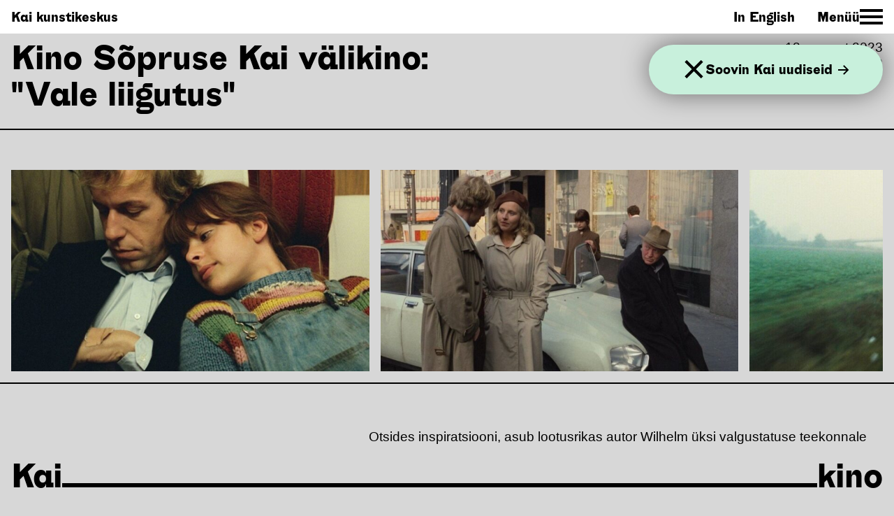

--- FILE ---
content_type: text/html; charset=utf-8
request_url: https://www.kai.center/film/kino-sopruse-kai-valikino-vale-liigutus
body_size: 14279
content:
<!doctype html>
<html data-n-head-ssr lang="et" data-n-head="%7B%22lang%22:%7B%22ssr%22:%22et%22%7D%7D">
  <head >
    <title>Kino Sõpruse Kai välikino: "Vale liigutus" | Kai kunstikeskus</title><meta data-n-head="ssr" charset="utf-8"><meta data-n-head="ssr" name="viewport" content="width=device-width, initial-scale=1"><meta data-n-head="ssr" name="msapplication-TileColor" content="#000000"><meta data-n-head="ssr" name="theme-color" content="#ffffff"><meta data-n-head="ssr" name="facebook-domain-verification" content="dy6odv7nhchpwxw7efvk4oxetmep6w"><meta data-n-head="ssr" property="og:type" content="website"><meta data-n-head="ssr" property="og:url" content="https://www.kai.center/film/kino-sopruse-kai-valikino-vale-liigutus"><meta data-n-head="ssr" property="og:title" content="Kino Sõpruse Kai välikino: &quot;Vale liigutus&quot; | Kai kunstikeskus"><meta data-n-head="ssr" property="og:image" content="https://admin.kai.center/wp-content/uploads/2023/08/qkiqflrug9kgcnakpjrepmjjd8njlo-metaaw1hz2utdzeyodauanblzw_poster_large.jpg"><meta data-n-head="ssr" data-hid="description" name="description" content="Uus rahvusvaheline kaasaegse kunsti keskus Noblessneri sadamalinnakus Tallinnas. Näitused ja kultuurisündmused, residentuur, kino, restoranid ja ühiskontor."><meta data-n-head="ssr" property="og:description" content="Uus rahvusvaheline kaasaegse kunsti keskus Noblessneri sadamalinnakus Tallinnas. Näitused ja kultuurisündmused, residentuur, kino, restoranid ja ühiskontor."><link data-n-head="ssr" rel="icon" type="image/x-icon" href="/favicons/favicon.ico"><link data-n-head="ssr" rel="apple-touch-icon" sizes="180x180" href="/favicons/apple-touch-icon.png"><link data-n-head="ssr" rel="icon" type="image/png" sizes="32x32" href="/favicons/favicon-32x32.png"><link data-n-head="ssr" rel="icon" type="image/png" sizes="16x16" href="/favicons/favicon-16x16.png"><link data-n-head="ssr" rel="manifest" href="/favicons/site.webmanifest"><link data-n-head="ssr" rel="mask-icon" href="/favicons/safari-pinned-tab.svg" color="#494949"><link data-n-head="ssr" rel="preconnect" href="https://admin.kai.center/wp-json/www-api/v1/"><link data-n-head="ssr" rel="canonical" href="https://www.kai.center/film/kino-sopruse-kai-valikino-vale-liigutus"><link rel="preload" href="/_nuxt/7d2038a.js" as="script"><link rel="preload" href="/_nuxt/d450cbb.js" as="script"><link rel="preload" href="/_nuxt/f6a9f5e.js" as="script"><link rel="preload" href="/_nuxt/33faeef.js" as="script"><link rel="preload" href="/_nuxt/95a4c15.js" as="script"><style data-vue-ssr-id="03649a47:0 cc25a1a0:0 ef768268:0 3f08d638:0 79f62bc0:0 7842ead2:0 540eb6b6:0 4acea154:0 15a0cc28:0 6423d23c:0 19c00905:0 211bef2b:0 2d2c5aa6:0 16365f68:0 1e5c713e:0 f3fe8040:0 ed13e9b8:0 ba3f95ee:0">a,abbr,acronym,address,applet,article,aside,audio,b,big,blockquote,body,canvas,caption,center,cite,code,dd,del,details,dfn,div,dl,dt,em,embed,fieldset,figcaption,figure,footer,form,h1,h2,h3,h4,h5,h6,header,hgroup,html,i,iframe,img,ins,kbd,label,legend,li,mark,menu,nav,object,ol,output,p,pre,q,ruby,s,samp,section,small,span,strike,strong,summary,table,tbody,td,tfoot,th,thead,time,tr,tt,u,ul,var,video{border:none;margin:0;padding:0;vertical-align:baseline;-webkit-font-smoothing:antialiased;text-rendering:optimizeLegibility}*,:after,:before,html{box-sizing:border-box}article,aside,details,figcaption,figure,footer,header,hgroup,main,nav,section,summary{display:block}audio,canvas,video{display:inline-block}body{margin:0}ul{list-style-type:none}a{background:transparent;text-decoration:none}button{font-size:inherit;font-family:inherit;border:none;box-shadow:none;background-color:transparent;padding:0;color:inherit;margin:0;cursor:pointer;&:focus{outline:none}}button,input{line-height:normal}input[type=search]{-webkit-appearance:textfield}input[type=search]::-webkit-search-cancel-button,input[type=search]::-webkit-search-decoration{-webkit-appearance:none}button::-moz-focus-inner,input::-moz-focus-inner{border:0;padding:0}textarea{overflow:auto;vertical-align:top}img{display:inline-block;vertical-align:middle;max-width:100%;height:auto;-ms-interpolation-mode:bicubic}input:focus,textarea:focus{outline:0}input{margin:0;padding:0;-webkit-appearance:none;-moz-appearance:none;appearance:none}
.nuxt-progress{position:fixed;top:0;left:0;right:0;height:2px;width:0;opacity:1;transition:width .1s,opacity .4s;background-color:#fff;z-index:999999}.nuxt-progress.nuxt-progress-notransition{transition:none}.nuxt-progress-failed{background-color:red}
@font-face{font-family:"Alloy Grotesk";src:url(/_nuxt/fonts/AlloyGrotesk-ExtraBold.35c3b18.woff2) format("woff2"),url(/_nuxt/fonts/AlloyGrotesk-ExtraBold.701c383.woff) format("woff");font-weight:400;font-style:normal;font-display:swap}html{height:100%;scroll-behavior:smooth}body{position:relative;min-height:100%}a{color:#000;border-bottom:1px solid #000}a:hover{color:grey;border-bottom:0}ul{margin-top:1rem;margin-bottom:1rem}ul li{padding-left:2rem}ul li:last-child{margin-bottom:0}ul li:before{content:"";height:.078125rem;width:.078125rem;background-image:url("[data-uri]");background-size:1rem 1rem;background-repeat:no-repeat;background-position:0;padding-right:2rem;margin-left:-1.9rem}button,input,select,textarea{font-size:1rem;font-family:inherit}@media(min-width:640px){button,input,select,textarea{font-size:1.1875rem}}.responsive-embed{position:relative;padding-bottom:56.25%;height:0}.responsive-embed iframe,.responsive-embed video{position:absolute;top:0;left:0;width:100%;height:100%}html{font-size:16px}@media(min-width:1400px){html{font-size:1.1vw}}body{font-size:1rem;font-family:"Arial",Helvetica,Arial,sans-serif;line-height:1.25}@media(min-width:640px){body{font-size:1.1875rem}}h1,h2,h3,h4,h5,h6{font-weight:400}h1{font-size:2rem;line-height:1}@media(min-width:640px){h1{font-size:3rem}}h2{font-size:1rem}@media(min-width:640px){h2{font-size:1.1875rem}}h3{font-size:1rem}@media(min-width:640px){h3{font-size:1.1875rem}}h4{font-size:1rem}@media(min-width:640px){h4{font-size:1.1875rem}}h5{font-size:.8125rem}@media(min-width:640px){h5{font-size:1rem}}h6{font-size:.8125rem}@media(min-width:640px){h6{font-size:.8125rem}}h2,h3{font-weight:700;margin-top:3rem;margin-bottom:1rem}h2:first-child,h3:first-child{margin-top:0}.alignnone{margin-left:0;margin-right:0;max-width:100%;height:auto}.aligncenter{display:block;margin:1rem auto;height:auto}.alignleft,.alignright{margin-bottom:1rem;height:auto}@media(min-width:30rem){.alignleft{float:left;margin-right:1rem}.alignright{float:right;margin-left:1rem}}.screen-reader-text{position:absolute;width:1px;height:1px;padding:0;margin:-1px;overflow:hidden;clip:rect(0,0,0,0);border:0;color:#000;background:#fff}.tns-outer{padding:0!important}.tns-outer [hidden]{display:none!important}.tns-outer [aria-controls],.tns-outer [data-action]{cursor:pointer}.tns-slider{transition:all 0s}.tns-slider>.tns-item{box-sizing:border-box}.tns-horizontal.tns-subpixel{white-space:nowrap}.tns-horizontal.tns-subpixel>.tns-item{display:inline-block;vertical-align:top;white-space:normal}.tns-horizontal.tns-no-subpixel:after{content:"";display:table;clear:both}.tns-horizontal.tns-no-subpixel>.tns-item{float:left}.tns-horizontal.tns-carousel.tns-no-subpixel>.tns-item{margin-right:-100%}.tns-gallery,.tns-no-calc{position:relative;left:0}.tns-gallery{min-height:1px}.tns-gallery>.tns-item{position:absolute;left:-100%;transition:transform 0s,opacity 0s}.tns-gallery>.tns-slide-active{position:relative;left:auto!important}.tns-gallery>.tns-moving{transition:all .25s}.tns-autowidth{display:inline-block}.tns-lazy-img{transition:opacity .6s;opacity:.6}.tns-lazy-img.tns-complete{opacity:1}.tns-ah{transition:height 0s}.tns-ovh{overflow:hidden}.tns-visually-hidden{position:absolute;left:-10000em}.tns-transparent{opacity:0;visibility:hidden}.tns-fadeIn{opacity:1;filter:alpha(opacity=100);z-index:0}.tns-fadeOut,.tns-normal{opacity:0;filter:alpha(opacity=0);z-index:-1}.tns-vpfix{white-space:nowrap}.tns-vpfix>div,.tns-vpfix>li{display:inline-block}.tns-t-subp2{margin:0 auto;width:310px;position:relative;height:10px;overflow:hidden}.tns-t-ct{width:2333.3333333333%;width:2333.33333%;position:absolute;right:0}.tns-t-ct:after{content:"";display:table;clear:both}.tns-t-ct>div{width:1.4285714286%;width:1.42857%;height:10px;float:left}.page-enter-active,.page-leave-active{transition:opacity .2s}.page-enter,.page-leave-active{opacity:0}.main{padding-top:3rem}.button{font-size:inherit;padding:.2rem .4rem;border:2px solid #000;border-radius:3rem}.dev{outline:1px solid #912eff}.dev>*{outline:1px solid #5497ff}.dev>*>*{outline:1px solid #51feff}.dev>*>*>*{outline:1px solid red}.dev>*>*>* *{outline:1px solid #0f0}.no-scroll{overflow:hidden}.m-default,.m-index,.m-supporters{background-color:#fad7e1}.m-exhibition{background-color:#fff5c8!important}.m-cinema,.m-movie{background-color:#d7d7d7!important}.m-event{background-color:#e6c8b4!important}.m-coworking{background-color:#c8f0dc!important}.m-education{background-color:#c8b9d7!important}.m-residency{background-color:#d2ebfa!important}
.header[data-v-0f45fc7d]{width:100%;max-width:100%;margin-left:auto;margin-right:auto;display:flex;flex-flow:row wrap;padding-left:.5rem;padding-right:.5rem;font-family:"Alloy Grotesk",Helvetica,Arial,sans-serif;font-weight:400;align-items:center;justify-content:space-between;position:fixed;top:0;left:0;height:3rem;background-color:#fff;z-index:5}@media(min-width:640px){.header[data-v-0f45fc7d]{padding-left:1rem;padding-right:1rem}}.header a[data-v-0f45fc7d]{border-bottom:0}.header__navigation[data-v-0f45fc7d]{display:flex;align-items:center}
.language[data-v-fc8b2ebc]{margin-right:2rem}.language a[data-v-fc8b2ebc]{border-bottom:0}
.navigation-button[data-v-42bc788a]{display:flex;align-items:center;grid-gap:.35rem;gap:.35rem}.navigation-button[data-v-42bc788a]:hover{color:grey}.navigation-button:hover span[data-v-42bc788a]{background:grey}.navigation-toggle[data-v-42bc788a]{position:relative;width:33px;height:23px}.navigation-toggle span[data-v-42bc788a]{position:absolute;left:0;width:33px;height:4px;background:#000}.navigation-toggle span[data-v-42bc788a]:first-child{top:0}.navigation-toggle span[data-v-42bc788a]:nth-child(2){top:9px}.navigation-toggle span[data-v-42bc788a]:last-child{top:18px}.navigation-toggle.m-close span[data-v-42bc788a]:first-child{transform:translateY(9px) rotate(-45deg)}.navigation-toggle.m-close span[data-v-42bc788a]:nth-child(2){display:none}.navigation-toggle.m-close span[data-v-42bc788a]:last-child{transform:translateY(-9px) rotate(45deg)}
.navigation[data-v-03a38cf4]{position:fixed;padding-top:3rem;top:0;left:0;width:100%;height:100%;display:none;background-color:#fad7e1;overflow-y:auto;-webkit-overflow-scrolling:touch;z-index:4}@media(min-width:1000px){.navigation[data-v-03a38cf4]{overflow:hidden}}@media(min-width:640px){.navigation[data-v-03a38cf4]{height:auto}}.navigation.is-visible[data-v-03a38cf4]{display:block}
.secondary-navigation[data-v-6bc1e8c9]{width:100%;max-width:100%;margin-left:auto;margin-right:auto;display:flex;flex-flow:row wrap;padding-left:.5rem;padding-right:.5rem;font-family:"Alloy Grotesk",Helvetica,Arial,sans-serif;justify-content:space-between;align-items:center;flex-direction:row}@media(min-width:640px){.secondary-navigation[data-v-6bc1e8c9]{padding-left:1rem;padding-right:1rem}}@media(min-width:1000px){.secondary-navigation[data-v-6bc1e8c9]{height:3rem}}.secondary-navigation.m-border-top[data-v-6bc1e8c9]{border-bottom:2px solid #000}.secondary-navigation.m-burger[data-v-6bc1e8c9]{height:calc(100vh - 3rem)}.secondary-navigation__link[data-v-6bc1e8c9]{flex:0 0 50%;max-width:50%;padding:.5rem 0;border-bottom:2px solid}.secondary-navigation__link[data-v-6bc1e8c9]:hover{border-bottom:2px solid}.secondary-navigation__link[data-v-6bc1e8c9]:nth-last-of-type(-n+2):not(.m-burger .secondary-navigation__link){border-bottom:0}.m-burger .secondary-navigation__link[data-v-6bc1e8c9]{flex:0 0 100%;max-width:100%;font-size:2rem;padding:.5rem 0}@media(min-width:640px){.m-burger .secondary-navigation__link[data-v-6bc1e8c9]{font-size:3rem}}@media(min-width:1000px){.secondary-navigation__link[data-v-6bc1e8c9]{border-bottom:0;padding:0;flex:initial;max-width:none;width:auto}.secondary-navigation__link[data-v-6bc1e8c9]:hover{border-bottom:0}.secondary-navigation__link[data-v-6bc1e8c9]:last-child{margin-left:0;margin-right:0}.m-burger .secondary-navigation__link[data-v-6bc1e8c9]{border-bottom:3px solid}}
.page-header[data-v-d8d7184e]{flex:0 0 100%;max-width:100%;padding:.5rem}@media(min-width:640px){.page-header[data-v-d8d7184e]{padding-left:1rem;padding-right:1rem}}.page-header__title[data-v-d8d7184e]{font-family:"Alloy Grotesk",Helvetica,Arial,sans-serif}.page-header__title.m-breadcrumb[data-v-d8d7184e]{font-size:1.1875rem;font-family:"Arial",Helvetica,Arial,sans-serif;padding-bottom:0}.page-header__title a[data-v-d8d7184e]{border-bottom:0}.page-header__title a[data-v-d8d7184e]:hover{color:#000}.page-header__arrow[data-v-d8d7184e]{width:1rem;height:1rem}
.sub-title[data-v-508627a2]{width:100%;max-width:100%;margin-left:auto;margin-right:auto;display:flex;flex-flow:row wrap;justify-content:space-between}.sub-title__title[data-v-508627a2]{font-size:2rem;flex:0 0 100%;max-width:100%;font-family:"Alloy Grotesk",Helvetica,Arial,sans-serif;line-height:1.1}@media(min-width:1000px){.sub-title__title[data-v-508627a2]{font-size:3rem;flex:0 0 50%;max-width:50%}}.sub-title__date[data-v-508627a2]{flex:0 0 100%;max-width:100%}@media(min-width:1000px){.sub-title__date[data-v-508627a2]{flex:0 0 25%;max-width:25%;text-align:right}}
.page-first-content[data-v-1869cad4]{border-top:2px solid #000;border-bottom:2px solid #000;margin-bottom:1rem}@media(min-width:640px){.page-first-content[data-v-1869cad4]{margin-bottom:2rem}}
.image-slider[data-v-01e5f80c]{padding-left:.5rem;padding-right:.5rem;position:relative}@media(min-width:640px){.image-slider[data-v-01e5f80c]{padding-left:1rem;padding-right:1rem}}.image-slider.m-small[data-v-01e5f80c]{border:0;margin-bottom:3rem}.image-slider__next[data-v-01e5f80c],.image-slider__prev[data-v-01e5f80c]{position:absolute;top:50%;transform:translateY(-50%);background-color:#fff;border-radius:50%;width:2rem;height:2rem;line-height:0}@media(min-width:1200px){.image-slider__next[data-v-01e5f80c],.image-slider__prev[data-v-01e5f80c]{opacity:0}.image-slider:hover .image-slider__next[data-v-01e5f80c],.image-slider:hover .image-slider__prev[data-v-01e5f80c]{opacity:1}}.image-slider__next svg[data-v-01e5f80c],.image-slider__prev svg[data-v-01e5f80c]{width:1rem;height:1rem}.image-slider__prev[data-v-01e5f80c]{left:1rem}@media(min-width:1200px){.image-slider__prev[data-v-01e5f80c]{left:2rem}}.image-slider__next[data-v-01e5f80c]{right:1rem}@media(min-width:1200px){.image-slider__next[data-v-01e5f80c]{right:2rem}}
.page-section[data-v-60210cad]{width:100%;max-width:100%;margin-left:auto;margin-right:auto;display:flex;flex-flow:row wrap;padding-top:1rem;padding-bottom:1rem;border-top:2px solid #000;justify-content:space-between;margin-bottom:1rem}@media(min-width:640px){.page-section[data-v-60210cad]{padding-top:2rem;padding-bottom:2rem;margin-bottom:2rem}}.page-section.m-no-border[data-v-60210cad]{border-top:0}.page-section.m-first[data-v-60210cad]{margin-top:0}.page-section__header[data-v-60210cad]{flex:0 0 100%;max-width:100%;padding-left:.5rem;padding-right:.5rem;position:relative;font-family:"Alloy Grotesk",Helvetica,Arial,sans-serif;display:flex}@media(min-width:640px){.page-section__header[data-v-60210cad]{padding-left:1rem;padding-right:1rem}}.m-index .page-section__header[data-v-60210cad]{margin-bottom:2rem}@media(min-width:640px){.m-index .page-section__header[data-v-60210cad]{margin-bottom:0}}.m-show-title .page-section__header h2[data-v-60210cad]{display:inline-block}@media(min-width:640px){.m-show-title .page-section__header h2[data-v-60210cad]{position:-webkit-sticky;position:sticky;margin-bottom:auto;top:5rem}}@media(min-width:640px){.m-calendar .page-section__header h2[data-v-60210cad]{top:7.5rem}}@media(min-width:640px){.page-section__header[data-v-60210cad]{flex:0 0 25%;max-width:25%}.page-section__header h2[data-v-60210cad]{display:none}}.m-supporters .page-section__header h2[data-v-60210cad]{font-size:2rem}@media(min-width:640px){.m-supporters .page-section__header h2[data-v-60210cad]{font-size:3rem;display:block}}.page-section__header h2[data-v-60210cad]{font-weight:400}.page-section__header a[data-v-60210cad]{display:flex;align-items:center;border-bottom:0}.page-section__header a:hover svg[data-v-60210cad]{fill:grey}.page-section__header svg[data-v-60210cad]{width:1rem;height:1rem;margin-left:.25rem}.page-section__content[data-v-60210cad]{flex:0 0 100%;max-width:100%}@media(min-width:640px){.page-section__content[data-v-60210cad]{flex:0 0 75%;max-width:75%}}[data-v-60210cad] .page-section__content a:hover{color:#000}
.paragraph-container[data-v-7ad79700]{width:100%;max-width:100%;margin-left:auto;margin-right:auto;display:flex;flex-flow:row wrap;justify-content:flex-end}.paragraph[data-v-7ad79700]{flex:0 0 100%;max-width:100%;padding-left:.5rem;padding-right:.5rem}@media(min-width:640px){.paragraph[data-v-7ad79700]{padding-left:1rem;padding-right:1rem;flex:0 0 80%;max-width:80%}}
.footer[data-v-78ba44ee]{padding-top:.5rem;width:100%;max-width:100%;margin-left:auto;margin-right:auto;display:flex;flex-flow:row wrap;font-family:"Alloy Grotesk",Helvetica,Arial,sans-serif;padding-bottom:5rem}@media(min-width:640px){.footer[data-v-78ba44ee]{padding-top:1rem}}.footer a[data-v-78ba44ee],[data-v-78ba44ee] .footer__address a{border-bottom:0}.footer__address[data-v-78ba44ee]{flex:0 0 50%;max-width:50%;padding-left:.5rem;padding-right:.5rem;font-style:normal;margin-bottom:2rem}@media(min-width:640px){.footer__address[data-v-78ba44ee]{padding-left:1rem;padding-right:1rem;flex:0 0 33%;max-width:33%;margin-bottom:0}}@media(min-width:1000px){.footer__address[data-v-78ba44ee]{flex:0 0 25%;max-width:25%}}.footer__email[data-v-78ba44ee]{margin-top:1rem}@media(min-width:640px){.footer__email[data-v-78ba44ee]{margin-top:1rem}}.footer__opening-times[data-v-78ba44ee]{flex:0 0 50%;max-width:50%;padding-left:.5rem;padding-right:.5rem;margin-bottom:2rem}@media(min-width:640px){.footer__opening-times[data-v-78ba44ee]{padding-left:1rem;padding-right:1rem;flex:0 0 33%;max-width:33%;margin-bottom:0}}@media(min-width:1000px){.footer__opening-times[data-v-78ba44ee]{flex:0 0 25%;max-width:25%}}.footer__social[data-v-78ba44ee]{flex:0 0 33%;max-width:33%;padding-left:.5rem;padding-right:.5rem;display:flex;flex-direction:column;align-items:flex-start}@media(min-width:640px){.footer__social[data-v-78ba44ee]{padding-left:1rem;padding-right:1rem;text-align:right}}@media(min-width:1000px){.footer__social[data-v-78ba44ee]{flex:0 0 25%;max-width:25%;text-align:left;text-align:initial}}.footer__supporters[data-v-78ba44ee]{flex:0 0 66%;max-width:66%;padding-left:.5rem;padding-right:.5rem;display:flex;justify-content:flex-end}@media(min-width:640px){.footer__supporters[data-v-78ba44ee]{padding-left:1rem;padding-right:1rem;flex:0 0 40%;max-width:40%;margin-top:2rem;margin-left:auto;margin-right:auto}}@media(min-width:1000px){.footer__supporters[data-v-78ba44ee]{flex:0 0 25%;max-width:25%;margin-top:0;margin-right:0}}.footer__supporters a[data-v-78ba44ee]{flex:0 0 50%;max-width:50%;padding-left:.5rem;padding-right:.5rem;text-align:center}@media(min-width:640px){.footer__supporters a[data-v-78ba44ee]{padding-left:1rem;padding-right:1rem}}.footer__supporters a[data-v-78ba44ee]:hover{opacity:1}
.newsletter[data-v-87bafb92]{display:flex;justify-content:space-between;align-items:center;grid-gap:1rem;gap:1rem;position:fixed;top:3.5rem;left:.5rem;right:.5rem;border-radius:3rem;padding:1.5rem 3rem;background-color:#c8f0dc;box-shadow:0 0 37px 0 rgba(0,0,0,.5);z-index:3}@media(min-width:640px){.newsletter[data-v-87bafb92]{top:4rem;left:1rem}}@media(min-width:1000px){.newsletter[data-v-87bafb92]{left:auto;right:1rem}}.newsletter a[data-v-87bafb92]{font-size:1rem;font-family:"Alloy Grotesk",Helvetica,Arial,sans-serif;line-height:.9;display:flex;align-items:center;border-bottom:0;color:#000}@media(min-width:640px){.newsletter a[data-v-87bafb92]{font-size:1.1875rem}}.newsletter a[data-v-87bafb92]:hover{color:grey}.newsletter a:hover svg[data-v-87bafb92]{fill:grey}.newsletter svg[data-v-87bafb92]{width:1rem;height:1rem;margin-left:.5rem}.navigation-toggle[data-v-87bafb92]{position:absolute;top:50%;transform:translateY(-50%);right:.65rem}
.kai-section[data-v-2b65af58]{position:fixed;bottom:0;left:0;width:100%;transition:transform .5s ease;z-index:3}.kai-section.is-hidden[data-v-2b65af58]{transform:translateY(100%)}
.kai-section-item[data-v-2db07d4c]{width:100%;max-width:100%;margin-left:auto;margin-right:auto;display:flex;flex-flow:row wrap;padding-left:.5rem;padding-right:.5rem;align-items:center;background-color:#fad7e1;height:3.8461538462rem}@media(min-width:640px){.kai-section-item[data-v-2db07d4c]{padding-left:1rem;padding-right:1rem;height:5rem}}@media(min-width:640px){.navigation .primary-navigation .kai-section-item[data-v-2db07d4c]{min-height:0;height:auto;align-items:flex-end;padding-bottom:.5rem .7}}.kai-section-item__wrapper[data-v-2db07d4c]{width:100%;max-width:100%;margin-left:auto;margin-right:auto;display:flex;flex-flow:row wrap;align-items:baseline}.kai-section-item__title[data-v-2db07d4c]{font-size:2rem;font-family:"Alloy Grotesk",Helvetica,Arial,sans-serif}@media(min-width:640px){.kai-section-item__title[data-v-2db07d4c]{font-size:3rem}}.kai-section-item__title.m-name[data-v-2db07d4c]{text-transform:lowercase}.kai-section-item__border[data-v-2db07d4c]{flex-grow:1;position:relative}.kai-section-item__border[data-v-2db07d4c]:after{position:absolute;bottom:0;left:0;display:block;width:100%;height:.3rem;background-color:#000;content:""}@media(min-width:640px){.kai-section-item__border[data-v-2db07d4c]:after{height:.4rem}}</style>
  </head>
  <body class="m-movie" data-n-head="%7B%22class%22:%7B%22ssr%22:%22m-movie%22%7D%7D">
    <div data-server-rendered="true" id="__nuxt"><!----><div id="__layout"><div class="container"><header class="header" data-v-0f45fc7d><nav class="header__logo" data-v-0f45fc7d><a href="/" class="nuxt-link-active" data-v-0f45fc7d>
        Kai kunstikeskus
      </a></nav> <nav class="header__navigation" data-v-0f45fc7d><div class="language" data-v-fc8b2ebc data-v-0f45fc7d><a href="/en/movie/kino-sopruse-kai-valikino-vale-liigutus" data-v-fc8b2ebc>In English</a></div> <button aria-label="Toggle Site Navigation" class="navigation-button" data-v-42bc788a data-v-0f45fc7d><div data-v-42bc788a>
      Menüü
    </div> <div class="navigation-toggle" data-v-42bc788a><span data-v-42bc788a></span> <span data-v-42bc788a></span> <span data-v-42bc788a></span></div></button></nav></header> <aside class="navigation" data-v-03a38cf4><nav class="secondary-navigation m-burger" data-v-6bc1e8c9 data-v-03a38cf4><a href="/naitused" class="secondary-navigation__link" data-v-6bc1e8c9>
      Näitus
    </a><a href="/residentuur" class="secondary-navigation__link" data-v-6bc1e8c9>
      Residentuur
    </a><a href="/haridus" class="secondary-navigation__link" data-v-6bc1e8c9>
      Haridus
    </a><a href="/kulastajainfo" class="secondary-navigation__link" data-v-6bc1e8c9>
      Külastajainfo
    </a><a href="/uudised" class="secondary-navigation__link" data-v-6bc1e8c9>
      Uudised
    </a><a href="/kalender" class="secondary-navigation__link" data-v-6bc1e8c9>
      Kalender
    </a><a href="/ruumide-rent" class="secondary-navigation__link" data-v-6bc1e8c9>
      Ruumide rent
    </a><a href="/keskusest" class="secondary-navigation__link" data-v-6bc1e8c9>
      Keskusest
    </a></nav></aside> <main class="main"><div class="container"><header class="page-header" data-v-d8d7184e><h1 class="page-header__title" data-v-d8d7184e></h1> <section class="sub-title" data-v-508627a2 data-v-d8d7184e><h2 class="sub-title__title" data-v-508627a2>Kino Sõpruse Kai välikino: &quot;Vale liigutus&quot;</h2> <time class="sub-title__date" data-v-508627a2>18. august 2023<br />21:00—22:43</time></section></header> <div class="page-first-content" data-v-1869cad4><!----></div> <section class="page-section page-block m-no-border" data-v-60210cad><header class="page-section__header" data-v-60210cad><!----> </header> <article class="page-section__content" data-v-60210cad><div class="paragraph-container" data-v-7ad79700><div class="paragraph" data-v-7ad79700><p>Otsides inspiratsiooni, asub lootusrikas autor Wilhelm üksi valgustatuse teekonnale koos oma julgustava ema õnnistusega, jättes seljataha oma kodulinna Glückstadti. Ta loodab leida midagi kirjutamiseks, kuid tundmatutes ja näotutes linnades rändamise käigus ei ole ta üksi. Väsinud vana isa, tema vaikne teismeline tütar, tuntud näitlejanna, austria luuletaja saavad Wilhelmi kaaslasteks tema lõputus teekonnas silmaringi laiendamiseks. Siiski, hirm teha vigu hakkab takistama tema identiteedi avastamist. Kas Wilhelm leiab tõe ja ime, mida ta otsib, Zugspitze lumikattega tippudes?</p>
<p>&nbsp;</p>
<p>Teine film Wendersi &#8220;Tee triloogiast&#8221;.</p>
<p>&nbsp;</p>
<p>Linastus toimub koostöös <a href="https://www.goethe.de/ins/ee/et/index.html" target="_blank" rel="noopener">Goethe Instituudiga</a>.</p>
<p>&nbsp;</p>
<p>Pileti saab osta <a href="https://www.kinosoprus.ee/et/film/vale-liigutus?program=10465#buy-tickets" target="_blank" rel="noopener">internetist</a> või Kaist kohapealt. Film linastub Kino Sõpruse eriprogrammis “Kai välikino”. Rohkem infot <a href="https://www.kinosoprus.ee/et/film/vale-liigutus?program=10465" target="_blank" rel="noopener">siin</a>.</p>
<p>&nbsp;</p>
<p>Riik:<span class="Apple-converted-space"> Lääne-Saksamaa</span></p>
<p>Režissöör:<span class="Apple-converted-space"> Wim Wenders</span></p>
<p>Osatäitjad:<span class="Apple-converted-space"> Rüdiger Vogler, Hanna Schygulla, Hans Christian Blech</span></p>
<p>Keel:<span class="Apple-converted-space"> saksa</span></p>
<p>Subtiitrid:<span class="Apple-converted-space"> inglise</span></p>
</div></div></article></section></div></main> <footer class="footer" data-v-78ba44ee><address class="footer__address" data-v-78ba44ee><div data-v-78ba44ee><p>Peetri 12, Noblessner<br />
Tallinn 10415</p>
<p>Tel +372 529 3139</p>
</div> <p class="footer__email" data-v-78ba44ee><a href="mailto:info@kai.center" data-v-78ba44ee>info@kai.center</a></p></address> <div class="footer__opening-times" data-v-78ba44ee><div data-v-78ba44ee><div>
<p>Kai kino on avatud K-P. Iga päev kell 18 toimub üks seanss. Kinokava leiab meie kalendrist või <a href="https://kinosoprus.ee/et" target="_blank" rel="noopener">www.kinosoprus.ee</a></p>
</div>
<p>&nbsp;</p>
<p>&nbsp;</p>
<p>&nbsp;</p>
</div></div> <nav class="footer__social" data-v-78ba44ee><a href="https://www.facebook.com/ecadc/" target="_blank" rel="noopener noreferrer" data-v-78ba44ee>
        Facebook
      </a><a href="https://www.instagram.com/kaicenter/" target="_blank" rel="noopener noreferrer" data-v-78ba44ee>
        Instagram
      </a><a href="https://www.tiktok.com/@kai.center" target="_blank" rel="noopener noreferrer" data-v-78ba44ee>
        TikTok
      </a><a href="https://www.subscribepage.com/m4b2z0" target="_blank" rel="noopener noreferrer" data-v-78ba44ee>
        Liitu uudiskirjaga
      </a></nav> <nav class="footer__supporters" data-v-78ba44ee><a href="http://www.ecadc.ee/" data-v-78ba44ee><svg baseProfile="tiny" xmlns="http://www.w3.org/2000/svg" viewBox="0 0 312.8 98.3" data-v-78ba44ee><path d="M85.2 97.3V74.7h.2l4.8 22.6H97l-5.2-24.2 5.1-20.3h-6.4l-5.1 20.1h-.2V52.8h-6.6v44.5h6.6zm-28 0h6l1.4-12.1h4.7l1.3 12.1h6.7l-5.1-44.5h-9.9l-5.1 44.5zm8-17.9l1.6-18.5h.4l1.4 18.5h-3.4zm-21 17.9V74.7h.2l4.8 22.6H56l-5.2-24.2 5.1-20.3h-6.4l-5.1 20.1h-.2V52.8h-6.6v44.5h6.6zm-20.1 0V74.7h.2l4.8 22.6h6.8l-5.2-24.2 5.1-20.3h-6.4l-5.1 20.1h-.2V52.8h-6.6v44.5h6.6zm-8.2 0v-5.8H7.6V75.9h7.8V70H7.6V58.6h8.1v-5.8H1v44.5h14.9zM94.5 18.1V8.5c0-5.8-4.6-7.5-8.7-7.5s-8.6 1.7-8.6 7.5v31.2c0 5.8 4.6 7.5 8.6 7.5 4.1 0 8.7-1.7 8.7-7.5V29.6h-6.6v9.6c0 2.3-.7 2.7-2 2.7-1.4 0-2.1-.5-2.1-2.7V9.1c0-2.2.7-2.7 2.1-2.7 1.3 0 2 .5 2 2.7v9.1h6.6zm-30-10.9h1.6c1.7 0 2.5.4 2.5 3.3v27.2c0 2.9-.8 3.3-2.5 3.3h-1.6V7.2zm-6.6 39.2h9.4c5.1 0 7.9-3.8 7.9-8.1V11.9c0-7.8-2.7-10.1-9.3-10.1h-8v44.6zm-21.8 0h6l1.4-12.1h4.7l1.3 12.1h6.7L51.1 1.9h-9.9l-5.1 44.5zm8-17.9L45.7 10h.4l1.4 18.5h-3.4zm-9.2-10.4V8.5c0-5.8-4.6-7.5-8.7-7.5s-8.6 1.7-8.6 7.5v31.2c0 5.8 4.6 7.5 8.6 7.5 4.1 0 8.7-1.7 8.7-7.5V29.6h-6.6v9.6c0 2.3-.7 2.7-2 2.7-1.4 0-2.1-.5-2.1-2.7V9.1c0-2.2.7-2.7 2.1-2.7 1.3 0 2 .5 2 2.7v9.1h6.6zm-19 28.3v-5.8H7.6V24.9h7.8v-5.8H7.6V7.7h8.1V1.9H1v44.5h14.9zM261.2 27.9h1.2v-4c0-.5.2-.9.5-1.3s.8-.6 1.4-.6h.4v-1.2h-.4c-.5 0-.9.2-1.2.5-.4.3-.6.6-.7.9V21h-1.1v6.9zm-7.9-4.1c0-.6.2-1.1.6-1.5.4-.4.8-.6 1.4-.6.8 0 1.3.3 1.6.9.2.3.3.7.3 1.2h-3.9zm2-3.1c-1 0-1.8.4-2.4 1.1-.6.7-.9 1.6-.9 2.7s.3 2 .9 2.7c.6.6 1.3 1 2.2 1 .4 0 .7 0 1-.1.5-.1 1-.4 1.3-.7.2-.2.4-.5.6-.8.2-.3.3-.6.3-.9h-1.2c-.1.3-.2.6-.4.8-.4.4-.8.6-1.5.6s-1.1-.2-1.5-.6c-.3-.4-.5-1-.5-1.7h5.1c0-.7 0-1.2-.1-1.5-.1-.5-.2-.9-.5-1.2-.2-.4-.6-.7-1.1-.9-.3-.4-.8-.5-1.3-.5m-7.6.1h-1v1h1v4.6c0 .5.1.8.3 1.1.2.3.6.4 1.1.4h.5c.1 0 .3 0 .4-.1v-.9h-.4c-.2 0-.4 0-.5-.1-.2-.1-.2-.2-.2-.5v-4.6h1.1v-1h-1.1v-2h-1.2v2.1zm-9 7.1h1.2v-3.7c0-.5 0-.8.1-1.1.1-.2.2-.5.4-.7.2-.3.5-.5.8-.6.2-.1.4-.1.7-.1.6 0 .9.2 1.1.7.1.3.2.6.2 1v4.4h1.2v-4.5c0-.7-.1-1.3-.3-1.6-.4-.7-1-1-2-1-.5 0-.9.1-1.2.3-.4.2-.7.5-1.1.9v-1h-1.1v7zm-7.9-4.1c0-.6.2-1.1.6-1.5.4-.4.8-.6 1.4-.6.7 0 1.3.3 1.6.9.2.3.3.7.3 1.2h-3.9zm2-3.1c-1 0-1.8.4-2.4 1.1-.6.7-.9 1.6-.9 2.7s.3 2 .9 2.7c.6.6 1.3 1 2.2 1 .4 0 .7 0 1-.1.5-.1 1-.4 1.3-.7.2-.2.4-.5.6-.8.2-.3.3-.6.3-.9h-1.2c-.1.3-.2.6-.4.8-.4.4-.9.6-1.5.6-.7 0-1.1-.2-1.5-.6-.3-.4-.5-1-.5-1.7h5.1c0-.7 0-1.2-.1-1.5-.1-.5-.2-.9-.5-1.2-.2-.4-.6-.7-1.1-.9-.3-.4-.8-.5-1.3-.5m-9.7-2.7c-1.4 0-2.5.5-3.3 1.5-.7.9-1.1 2.1-1.1 3.5 0 1.9.5 3.3 1.5 4.2.8.7 1.7 1 2.8 1 1.3 0 2.3-.4 3.1-1.2.6-.7 1-1.5 1.1-2.6h-1.3c-.1.6-.3 1.1-.6 1.5-.5.7-1.2 1.1-2.2 1.1-1 0-1.8-.4-2.3-1.1-.5-.7-.8-1.6-.8-2.7 0-1.4.3-2.4.9-3.1.6-.7 1.3-1 2.3-1 .8 0 1.4.2 1.8.5.4.4.7.9.8 1.5h1.3c-.1-.8-.4-1.5-1.1-2.2-.7-.6-1.7-.9-2.9-.9m-13.9 2.8h-.9v1h.9v4.6c0 .5.1.8.3 1.1.2.3.6.4 1.1.4h.5c.1 0 .3 0 .4-.1v-.9h-.4c-.2 0-.4 0-.5-.1-.2-.1-.2-.2-.2-.5v-4.6h1.1v-1h-1.1v-2h-1.2v2.1zm-9 7.1h1.2v-3.7c0-.5 0-.8.1-1.1.1-.2.2-.5.4-.7.2-.3.5-.5.9-.6.2-.1.4-.1.7-.1.6 0 .9.2 1.1.7.1.3.2.6.2 1v4.4h1.2v-4.5c0-.7-.1-1.3-.3-1.6-.4-.7-1-1-2-1-.5 0-.9.1-1.2.3-.4.2-.7.5-1.1.9v-1h-1.1v7zm-7.8-4.1c0-.6.2-1.1.6-1.5.4-.4.8-.6 1.4-.6.8 0 1.3.3 1.6.9.2.3.3.7.3 1.2h-3.9zm2-3.1c-1 0-1.8.4-2.4 1.1-.6.7-.9 1.6-.9 2.7s.3 2 .9 2.7c.6.6 1.3 1 2.2 1 .4 0 .7 0 1-.1.5-.1 1-.4 1.3-.7.2-.2.4-.5.6-.8.2-.3.3-.6.3-.9h-1.2c-.1.3-.2.6-.4.8-.4.4-.9.6-1.5.6-.7 0-1.1-.2-1.5-.6-.3-.4-.5-1-.5-1.7h5.1c0-.7 0-1.2-.1-1.5-.1-.5-.2-.9-.5-1.2-.2-.4-.6-.7-1.1-.9-.4-.4-.8-.5-1.3-.5m-15 7.2h1.2v-3.7c0-.9.2-1.5.5-1.9s.8-.5 1.2-.5c.5 0 .8.2 1 .5.1.2.2.6.2 1v4.6h1.2v-4.1c0-.7.2-1.2.5-1.6.3-.3.7-.5 1.2-.5.3 0 .6.1.9.3.2.2.4.5.4 1v4.9h1.2v-4.7c0-.6-.1-1.1-.3-1.5-.3-.7-1-1-1.9-1-.4 0-.8.1-1.2.3-.4.2-.7.5-.9.8-.2-.3-.3-.5-.5-.7-.3-.3-.8-.4-1.4-.4-.5 0-.9.1-1.3.4-.2.2-.5.4-.8.8v-1h-1.2v7zm-8.9 2.8h1.2v-3.6l.7.7c.4.2.8.4 1.3.4.7 0 1.3-.2 1.8-.6.8-.7 1.2-1.7 1.2-3.3 0-1.1-.3-2-.8-2.6-.6-.6-1.2-.9-2-.9-.5 0-1 .1-1.4.4-.3.2-.5.4-.8.7V21h-1.2v9.7zm3.1-3.6c-.8 0-1.4-.4-1.7-1.1-.2-.4-.2-.8-.2-1.4 0-.7.1-1.2.2-1.7.3-.8.9-1.2 1.7-1.2.8 0 1.4.4 1.7 1.2.2.4.2.9.2 1.4 0 .9-.2 1.6-.5 2.1-.4.4-.9.7-1.4.7m-8.9-6.5c-1 0-1.8.4-2.4 1-.6.7-.9 1.6-.9 2.8 0 1.1.3 2 .8 2.6.6.7 1.3 1 2.3 1 1.1 0 2-.4 2.5-1.1.5-.7.8-1.7.8-2.8 0-1.2-.3-2.1-.9-2.7-.6-.5-1.3-.8-2.2-.8m-.1 6.5c-.7 0-1.2-.2-1.5-.7-.3-.5-.5-1.1-.5-1.9 0-.8.2-1.4.5-2 .3-.6.8-.8 1.6-.8s1.4.3 1.7 1c.2.4.3.9.3 1.6 0 .7-.1 1.4-.4 2-.4.5-.9.8-1.7.8m-6.8.8h1.2v-9.6h-1.2v9.6zm-7.8-4.1c0-.6.2-1.1.6-1.5.4-.4.8-.6 1.4-.6.7 0 1.3.3 1.6.9.2.3.3.7.3 1.2H150zm2-3.1c-1 0-1.8.4-2.4 1.1-.6.7-.9 1.6-.9 2.7s.3 2 .9 2.7c.6.6 1.3 1 2.2 1 .4 0 .7 0 1-.1.5-.1 1-.4 1.3-.7.2-.2.4-.5.6-.8.2-.3.3-.6.3-.9h-1.2c-.1.3-.2.6-.4.8-.4.4-.9.6-1.5.6-.7 0-1.1-.2-1.5-.6-.3-.4-.5-1-.5-1.7h5.1c0-.7 0-1.2-.1-1.5-.1-.5-.2-.9-.5-1.2-.2-.4-.6-.7-1.1-.9-.4-.4-.8-.5-1.3-.5m-11.7.1l2.6 7h1.3l2.6-7h-1.3l-1.9 5.7-1.9-5.7h-1.4zm-7.1 3c0-.6.2-1.1.6-1.5.4-.4.8-.6 1.4-.6.8 0 1.3.3 1.6.9.2.3.3.7.3 1.2h-3.9zm2-3.1c-1 0-1.8.4-2.4 1.1-.6.7-.9 1.6-.9 2.7s.3 2 .9 2.7c.6.6 1.3 1 2.2 1 .4 0 .7 0 1-.1.5-.1 1-.4 1.3-.7.2-.2.4-.5.6-.8.2-.3.3-.6.3-.9H137c-.1.3-.2.6-.4.8-.4.4-.9.6-1.5.6-.7 0-1.1-.2-1.5-.6-.3-.4-.5-1-.5-1.7h5.1c0-.7 0-1.2-.1-1.5-.1-.5-.2-.9-.5-1.2-.2-.4-.6-.7-1.1-.9-.3-.4-.8-.5-1.3-.5m-13.6 7.2h3.8c1.6 0 2.8-.7 3.4-2.2.4-.8.6-1.8.6-2.8 0-1.3-.3-2.4-1-3.3-.7-.9-1.7-1.4-3-1.4h-3.8v9.7zm1.3-1.2v-7.4h2.3c1 0 1.8.3 2.2 1 .5.7.7 1.6.7 2.8 0 .3 0 .6-.1 1-.1.6-.3 1.1-.5 1.5-.3.5-.7.8-1.2 1-.3.1-.6.1-1.1.1h-2.3zM309.5 4h-1v1h1v4.6c0 .4.1.8.3 1.1.2.3.6.4 1.1.4h.5c.1 0 .3 0 .4-.1v-.9h-.4c-.2 0-.4 0-.5-.1-.2-.1-.2-.2-.2-.5V5h1.1V4h-1.1V2h-1.2v2zm-6.5 7.1h1.2V7c0-.5.2-.9.5-1.3s.8-.6 1.4-.6h.4V3.9h-.4c-.5 0-.9.2-1.2.5-.4.3-.6.6-.7.9V4H303v7.1zm-10.5 0h1.3l1-2.9h3.8l1 2.9h1.4l-3.5-9.6H296l-3.5 9.6zm2.7-4l1.5-4.3 1.5 4.3h-3zm-11.9 2.7L281.5 4h-1.3l2.6 7.2c-.1.2-.2.4-.3.7-.1.3-.2.5-.2.5l-.3.3c-.1.1-.3.1-.5.1h-.2c-.1 0-.2 0-.4-.1v1.1c.1 0 .2.1.3.1h.4c.7 0 1.2-.2 1.4-.6.3-.4.8-1.5 1.4-3.3.3-.8.6-1.7 1.1-2.9.6-1.6.9-2.6 1.1-3.1h-1.3l-2 5.8zm-8.5 1.3h1.2V7c0-.5.2-.9.5-1.3s.8-.6 1.4-.6h.4V3.9h-.3-.1c-.5 0-.9.2-1.2.5-.4.3-.6.6-.7.9V4h-1.1v7.1zm-6.9-4c-.7.1-1.2.3-1.6.7-.4.4-.6.9-.6 1.5s.2 1.1.6 1.5c.4.4.9.6 1.6.6.5 0 1-.1 1.5-.3.4-.2.8-.5 1-.8 0 .3.1.5.2.6.2.3.5.4.9.4h.4c.1 0 .2 0 .4-.1v-.9h-.4c-.2 0-.3 0-.3-.1s-.1-.2-.1-.3v-4c0-.7-.3-1.2-.8-1.5-.5-.3-1.2-.5-2-.5-.7 0-1.3.2-1.9.5-.5.3-.8.9-.8 1.8h1.1c0-.4.1-.6.3-.8.3-.3.7-.5 1.3-.5.5 0 .9.1 1.2.3.3.2.4.5.4.9 0 .2 0 .3-.1.5s-.3.3-.5.3l-1.8.2zm-.9 2.1c0-.5.2-.8.5-1 .2-.1.5-.2 1-.3l.7-.1c.2 0 .4-.1.7-.1.2-.1.4-.1.6-.2v.9c0 .7-.3 1.3-1 1.6-.4.2-.8.3-1.2.3-.3 0-.6-.1-.9-.3-.3-.2-.4-.5-.4-.8m-6.7 1.9h1.2V7c0-.5.2-.9.5-1.3s.8-.6 1.4-.6h.4V3.9h-.4c-.5 0-.9.2-1.2.5-.4.3-.6.6-.7.9V4h-1.1v7.1zm-6-7.3c-1 0-1.8.4-2.4 1-.6.7-.9 1.6-.9 2.8 0 1.1.3 2 .8 2.6.6.6 1.3 1 2.3 1 1.2 0 2-.4 2.5-1.1.5-.7.8-1.7.8-2.8 0-1.2-.3-2.1-.9-2.7-.5-.5-1.3-.8-2.2-.8m0 6.5c-.7 0-1.2-.2-1.5-.7-.3-.5-.5-1.1-.5-1.9 0-.8.2-1.4.5-2 .3-.6.8-.8 1.6-.8s1.4.3 1.7 1c.2.4.3.9.3 1.6 0 .7-.1 1.4-.4 2-.4.5-1 .8-1.7.8m-11.6 3.6h1.2v-3.6l.7.7c.4.2.8.3 1.3.3.7 0 1.3-.2 1.8-.6.8-.7 1.2-1.7 1.2-3.3 0-1.1-.3-2-.8-2.6-.6-.6-1.2-.9-2-.9-.5 0-1 .1-1.4.4-.3.2-.5.4-.8.7v-.9h-1.2v9.8zm3.1-3.6c-.8 0-1.4-.4-1.7-1.1-.2-.4-.2-.8-.2-1.4 0-.7.1-1.2.2-1.7.3-.8.9-1.2 1.7-1.2.8 0 1.4.4 1.7 1.2.2.4.2.9.2 1.4 0 .9-.2 1.6-.5 2.1-.4.4-.9.7-1.4.7m-15 .8h1.2V7.3c0-.9.2-1.5.5-1.9.4-.3.8-.5 1.2-.5.5 0 .8.2 1 .5.1.2.2.6.2 1V11h1.2V7c0-.7.2-1.2.5-1.6.3-.3.7-.5 1.2-.5.3 0 .6.1.9.3.2.2.4.5.4 1v4.9h1.2V6.4c0-.6-.1-1.1-.3-1.5-.3-.7-1-1-1.9-1-.4 0-.8.1-1.2.3-.4.2-.7.5-.9.8-.2-.3-.3-.5-.5-.7-.5-.3-.9-.4-1.5-.4-.5 0-.9.1-1.3.4-.2.2-.5.4-.8.8V4h-1.2v7.1zM223 7c0-.6.2-1.1.6-1.5.4-.4.8-.6 1.4-.6.7 0 1.3.3 1.6.8.2.3.3.7.3 1.2H223zm2-3.1c-1 0-1.8.4-2.4 1.1-.6.7-.9 1.6-.9 2.7s.3 2 .9 2.7c.6.6 1.3 1 2.2 1 .4 0 .7 0 1-.1.5-.1 1-.4 1.3-.7.2-.2.4-.5.6-.8.2-.3.3-.6.3-.9h-1.2c-.1.3-.2.6-.4.8-.4.4-.8.6-1.5.6s-1.1-.2-1.5-.6c-.3-.4-.5-1-.5-1.7h5.1c0-.7 0-1.2-.1-1.5-.1-.5-.2-.9-.5-1.2-.2-.4-.6-.7-1.1-.9-.3-.4-.8-.5-1.3-.5m-7.7.1h-1v1h1v4.6c0 .4.1.8.3 1.1.2.3.6.4 1.1.4h.5c.2 0 .3 0 .4-.1v-.9h-.4c-.2 0-.4 0-.5-.1-.2-.1-.2-.2-.2-.5V5h1.1V4h-1.1V2h-1.2v2zm-9 7.1h1.2V7.4c0-.5 0-.8.1-1.1.1-.2.2-.5.4-.7.2-.3.5-.5.9-.6h.6c.6 0 .9.2 1.1.7.1.3.2.6.2 1v4.4h1.2V6.6c0-.7-.1-1.3-.3-1.6-.4-.7-1-1-2-1-.5 0-.9.1-1.2.3-.4.2-.7.5-1.1.9V4h-1.1v7.1zm-5.9-7.3c-1 0-1.8.4-2.4 1-.6.7-.9 1.6-.9 2.8 0 1.1.3 2 .8 2.6.6.6 1.3 1 2.3 1 1.1 0 2-.4 2.5-1.1.5-.7.8-1.7.8-2.8 0-1.2-.3-2.1-.9-2.7-.5-.5-1.3-.8-2.2-.8m0 6.5c-.7 0-1.2-.2-1.5-.7-.3-.5-.5-1.1-.5-1.9 0-.8.2-1.4.5-2 .3-.6.8-.8 1.6-.8s1.4.3 1.7 1c.2.4.3.9.3 1.6 0 .7-.1 1.4-.4 2-.4.5-1 .8-1.7.8m-9.6-9.1c-1.4 0-2.5.5-3.3 1.5-.7.9-1.1 2.1-1.1 3.5 0 1.9.5 3.3 1.5 4.2.7.7 1.7 1 2.8 1 1.3 0 2.3-.4 3.1-1.2.6-.7 1-1.5 1.1-2.5h-1.3c-.1.6-.3 1.1-.6 1.5-.5.7-1.2 1.1-2.2 1.1-1 0-1.8-.4-2.3-1-.5-.7-.8-1.6-.8-2.7 0-1.4.3-2.4.9-3.1.6-.7 1.3-1 2.3-1 .8 0 1.4.2 1.8.5.4.4.7.9.8 1.5h1.3c-.1-.8-.4-1.5-1.1-2.2-.8-.8-1.7-1.1-2.9-1.1m-17.9 9.9h1.2V7.4c0-.5 0-.8.1-1.1.1-.2.2-.5.4-.7.2-.3.5-.5.8-.6.2-.1.4-.1.7-.1.6 0 .9.2 1.1.7.1.3.2.6.2 1V11h1.2V6.6c0-.7-.1-1.3-.3-1.6-.3-.7-1-1-2-1-.5 0-.9.1-1.2.3-.4.2-.7.5-1.1.9V4h-1.1v7.1zm-6.9-4c-.7.1-1.2.3-1.6.7-.4.4-.6.9-.6 1.5s.2 1.1.6 1.5c.4.4.9.6 1.6.6.5 0 1-.1 1.5-.3.4-.2.8-.5 1-.8 0 .3.1.5.2.6.2.3.5.4.9.4h.4c.1 0 .2 0 .4-.1v-.9h-.4c-.2 0-.3 0-.3-.1s-.1-.2-.1-.3v-4c0-.7-.3-1.2-.8-1.5-.5-.3-1.2-.5-2-.5-.7 0-1.3.2-1.9.5-.5.3-.8.9-.8 1.8h1.1c0-.4.1-.6.3-.8.3-.3.7-.5 1.3-.5.5 0 .9.1 1.2.3.3.2.4.5.4.9 0 .2 0 .3-.1.5s-.3.3-.5.3l-1.8.2zm-1 2.1c0-.5.2-.8.5-1 .2-.1.5-.2 1-.3l.7-.1c.2 0 .4-.1.7-.1.2-.1.4-.1.6-.2v.9c0 .7-.3 1.3-1 1.6-.4.2-.8.3-1.2.3-.3 0-.6-.1-.9-.3-.2-.2-.4-.5-.4-.8m-5.3-6.4h1.2V1.4h-1.2v1.4zm0 8.3h1.2v-7h-1.2v7zm-8.4 0h1.2V7.4c0-.5 0-.8.1-1.1.1-.2.2-.5.4-.7.2-.3.5-.5.8-.6h.7c.6 0 .9.2 1.1.7.1.3.2.6.2 1v4.4h1.2V6.6c0-.7-.1-1.3-.3-1.6-.3-.7-1-1-2-1-.4 0-.9.1-1.2.3-.4.2-.7.5-1.1.9V4h-1.1v7.1zm-5.9-7.3c-1 0-1.8.4-2.4 1-.6.7-.9 1.6-.9 2.8 0 1.1.3 2 .8 2.6.6.6 1.3 1 2.3 1 1.2 0 2-.4 2.5-1.1.5-.7.8-1.7.8-2.8 0-1.2-.3-2.1-.9-2.7-.5-.5-1.3-.8-2.2-.8m-.1 6.5c-.7 0-1.2-.2-1.5-.7-.3-.5-.5-1.1-.5-1.9 0-.8.2-1.4.5-2 .3-.6.8-.8 1.6-.8s1.4.3 1.7 1c.2.4.3.9.3 1.6 0 .7-.1 1.4-.4 2-.3.5-.9.8-1.7.8M139.8 4h-1v1h1v4.6c0 .4.1.8.3 1.1.2.3.6.4 1.1.4h.5c.1 0 .3 0 .4-.1v-.9h-.4c-.2 0-.4 0-.5-.1-.2-.1-.2-.2-.2-.5V5h1.1V4H141V2h-1.2v2zm-8.6 4.9c0 .7.3 1.3.7 1.8.4.5 1.2.7 2.2.7 1 0 1.7-.2 2.2-.7.5-.5.7-1 .7-1.6 0-.6-.2-1.1-.7-1.4-.3-.2-.9-.4-1.7-.6l-.8-.2c-.4-.1-.6-.2-.8-.3-.3-.2-.5-.4-.5-.7 0-.3.1-.5.4-.7.2-.2.6-.3 1-.3.7 0 1.2.2 1.4.5.2.2.3.5.3.7h1.1c0-.5-.1-.9-.4-1.3-.5-.6-1.2-.9-2.3-.9-.8 0-1.5.2-2 .6-.5.4-.7 1-.7 1.6 0 .6.3 1 .8 1.3.3.2.7.4 1.3.5l1 .2c.5.1.8.2 1 .3.3.2.4.4.4.7 0 .4-.2.7-.5.9-.3.2-.7.3-1.2.3-.8 0-1.3-.2-1.6-.6-.2-.2-.3-.5-.3-.9h-1zm-9.6 2.2h7.1V9.9h-5.8V6.7h5.3V5.5h-5.3V2.6h5.7V1.4h-7v9.7zM223.9 77.5c0 .7.3 1.3.7 1.8.4.5 1.2.7 2.2.7 1 0 1.7-.2 2.2-.7.5-.5.7-1 .7-1.6 0-.6-.2-1.1-.7-1.4-.3-.2-.9-.4-1.7-.6l-.8-.2c-.3-.1-.6-.2-.8-.3-.3-.2-.5-.4-.5-.7 0-.3.1-.5.4-.7.2-.2.6-.2 1-.2.7 0 1.2.2 1.4.5.2.2.3.5.3.7h1.1c0-.5-.1-.9-.4-1.3-.5-.6-1.3-.9-2.3-.9-.8 0-1.5.2-2 .6-.5.4-.7.9-.7 1.6 0 .6.3 1 .8 1.3.3.2.7.3 1.3.5l1 .2c.5.1.9.2 1 .3.3.2.4.4.4.7 0 .4-.2.7-.5.9-.3.2-.7.3-1.2.3-.7 0-1.3-.2-1.6-.6-.2-.2-.3-.5-.3-.9h-1zm-8.4-4.9v4.8c0 .6.1 1.1.3 1.4.4.7 1 1 2 1 .6 0 1.2-.2 1.6-.6.2-.2.4-.4.6-.7v1h1.1v-7h-1.2V76c0 .7-.1 1.2-.2 1.6-.3.7-.8 1.1-1.6 1.1-.6 0-.9-.2-1.1-.6-.1-.2-.2-.5-.2-.9v-4.7h-1.3zm-8 7.1h1.1V77l1-.9 2.2 3.6h1.5l-2.8-4.4 2.7-2.6h-1.5l-3 3V70h-1.1v9.7zm-8.3-2.2c0 .7.3 1.3.7 1.8.4.5 1.2.7 2.3.7 1 0 1.7-.2 2.2-.7.5-.5.7-1 .7-1.6 0-.6-.2-1.1-.7-1.4-.3-.2-.9-.4-1.7-.6l-.8-.2c-.3-.1-.6-.2-.8-.3-.3-.2-.5-.4-.5-.7 0-.3.1-.5.4-.7.2-.2.6-.2 1-.2.7 0 1.2.2 1.4.5.2.2.3.5.3.7h1.1c0-.5-.1-.9-.4-1.3-.5-.6-1.3-.9-2.3-.9-.8 0-1.5.2-2 .6-.5.4-.7.9-.7 1.6 0 .6.3 1 .8 1.3.3.2.7.3 1.3.5l1 .2c.5.1.8.2 1 .3.3.2.4.4.4.7 0 .4-.2.7-.5.9-.3.2-.7.3-1.2.3-.8 0-1.3-.2-1.6-.6-.2-.2-.3-.5-.3-.9h-1.1zm-7.5-1.9c0-.6.2-1.1.6-1.5.4-.4.8-.6 1.4-.6.7 0 1.3.3 1.6.8.2.3.3.7.3 1.2h-3.9zm2-3.1c-1 0-1.8.4-2.4 1.1-.6.7-.9 1.6-.9 2.7s.3 2 .9 2.7c.6.6 1.3 1 2.2 1 .4 0 .7 0 1-.1.5-.1 1-.4 1.3-.7.2-.2.4-.5.6-.8.2-.3.3-.6.3-.9h-1.2c-.1.3-.2.6-.4.8-.4.4-.8.6-1.5.6s-1.1-.2-1.5-.6c-.3-.4-.5-1-.5-1.7h5.1c0-.7 0-1.2-.1-1.5-.1-.5-.2-.9-.5-1.2-.2-.4-.6-.7-1.1-.9-.3-.4-.8-.5-1.3-.5m-10.9 7.2h1.1V77l1-.9 2.2 3.6h1.5l-2.9-4.4 2.7-2.6H187l-3 3V70h-1.1v9.7zm-8.4-2.2c0 .7.3 1.3.7 1.8.4.5 1.2.7 2.2.7 1 0 1.7-.2 2.2-.7.5-.5.7-1 .7-1.6 0-.6-.2-1.1-.7-1.4-.3-.2-.9-.4-1.7-.6l-.8-.2c-.4-.1-.6-.2-.8-.3-.3-.2-.5-.4-.5-.7 0-.3.1-.5.4-.7.2-.2.6-.2 1-.2.7 0 1.2.2 1.4.5.2.2.3.5.3.7h1.1c0-.5-.1-.9-.4-1.3-.5-.6-1.2-.9-2.3-.9-.8 0-1.5.2-2 .6-.5.4-.7.9-.7 1.6 0 .6.3 1 .8 1.3.3.2.7.3 1.3.5l1 .2c.5.1.8.2 1 .3.3.2.4.4.4.7 0 .4-.2.7-.5.9-.3.2-.7.3-1.2.3-.7 0-1.3-.2-1.6-.6-.2-.2-.3-.5-.3-.9h-1zm-8.3-4.9v4.8c0 .6.1 1.1.3 1.4.4.7 1 1 2 1 .6 0 1.2-.2 1.6-.6.2-.2.4-.4.6-.7v1h1.1v-7h-1.2V76c0 .7-.1 1.2-.2 1.6-.3.7-.8 1.1-1.6 1.1-.6 0-.9-.2-1.1-.6-.1-.2-.2-.5-.2-.9v-4.7h-1.3zm-6.2-.1c-1 0-1.7.4-2.2 1.1-.5.8-.8 1.6-.8 2.7s.3 2 .9 2.6c.6.7 1.2 1 2 1 .5 0 .9-.1 1.3-.3.4-.2.7-.5 1-.9v1h1.1V70h-1.1v3.5c-.3-.3-.5-.6-.7-.7-.5-.2-1-.3-1.5-.3m-1.8 3.7c0-.9.2-1.5.6-2 .4-.5.8-.7 1.4-.7.5 0 1 .2 1.3.6.4.4.5 1.1.5 2 0 .9-.2 1.6-.5 2-.3.5-.8.7-1.3.7-.7 0-1.2-.3-1.5-.8-.3-.4-.5-1-.5-1.8m-9.5 3.5h1.2V76c0-.5 0-.8.1-1.1.1-.2.2-.5.4-.7.2-.3.5-.5.8-.6.2-.1.4-.1.7-.1.5 0 .9.2 1.1.7.1.3.2.6.2 1v4.4h1.2v-4.5c0-.7-.1-1.3-.3-1.6-.4-.7-1-1-2-1-.5 0-.9.1-1.2.3-.4.2-.7.5-1.1.9v-1h-1.1v7zm-7.8-4.1c0-.6.2-1.1.6-1.5.4-.4.8-.6 1.4-.6.7 0 1.3.3 1.6.8.2.3.3.7.3 1.2h-3.9zm2-3.1c-1 0-1.8.4-2.4 1.1-.6.7-.9 1.6-.9 2.7s.3 2 .9 2.7c.6.6 1.3 1 2.2 1 .4 0 .7 0 1-.1.5-.1 1-.4 1.3-.7.2-.2.4-.5.6-.8.2-.3.3-.6.3-.9h-1.2c-.1.3-.2.6-.4.8-.4.4-.8.6-1.5.6s-1.1-.2-1.5-.6c-.3-.4-.5-1-.5-1.7h5.1c0-.7 0-1.2-.1-1.5-.1-.5-.2-.9-.5-1.2-.2-.4-.6-.7-1.1-.9-.3-.4-.8-.5-1.3-.5m-8.6 7.2h1.2v-4c0-.5.2-.9.5-1.3s.8-.6 1.4-.6h.4v-1.2h-.4c-.5 0-.9.2-1.2.5-.4.3-.6.6-.7.9v-1.2h-1.1v6.9zm-11 0h1.3l1-2.9h3.8l1 2.9h1.4l-3.5-9.6h-1.5l-3.5 9.6zm2.8-4l1.5-4.3 1.5 4.3h-3zM287.3 54.6h1.2v-1.3h-1.2v1.3zm0 8.3h1.2v-7h-1.2v7zm-4.8-7h-1v1h1v4.6c0 .4.1.8.3 1.1.2.3.6.4 1.1.4h.5c.1 0 .3 0 .4-.1V62h-.4c-.2 0-.4 0-.5-.1-.2-.1-.2-.2-.2-.5v-4.6h1.1v-1h-1.1v-2h-1.2v2.1zm-8.5 4.8c0 .7.3 1.3.7 1.8.4.5 1.2.7 2.2.7 1 0 1.7-.2 2.2-.7.5-.5.7-1 .7-1.6 0-.6-.2-1.1-.7-1.4-.3-.2-.9-.4-1.7-.6l-.8-.2c-.3-.1-.6-.2-.8-.3-.3-.2-.5-.4-.5-.7 0-.3.1-.5.4-.7.2-.2.6-.3 1-.3.7 0 1.2.2 1.4.5.2.2.3.5.3.7h1.1c0-.5-.1-.9-.4-1.3-.5-.6-1.2-.9-2.3-.9-.8 0-1.5.2-2 .6-.5.4-.7 1-.7 1.6 0 .6.3 1 .8 1.3.3.2.7.4 1.3.5l1 .2c.5.1.9.2 1 .3.3.2.4.4.4.7 0 .4-.2.7-.5.9-.3.2-.7.3-1.2.3-.7 0-1.3-.2-1.6-.6-.2-.2-.3-.5-.3-.9h-1zm-8.4 2.2h1.2v-3.7c0-.5 0-.8.1-1.1.1-.2.2-.5.4-.7.2-.3.5-.5.9-.6.2-.1.4-.1.7-.1.6 0 .9.2 1.1.7.1.3.2.6.2 1v4.4h1.2v-4.5c0-.7-.1-1.3-.3-1.6-.4-.7-1-1-2-1-.5 0-.9.1-1.2.3-.4.2-.7.5-1.1.9v-1h-1.1v7zm-8.5-7v4.8c0 .6.1 1.1.3 1.4.4.7 1 1 2 1 .6 0 1.2-.2 1.6-.5.2-.2.4-.4.6-.7v1h1.1v-7h-1.2v3.4c0 .7-.1 1.2-.2 1.6-.3.7-.8 1.1-1.6 1.1-.6 0-.9-.2-1.1-.6-.1-.2-.2-.5-.2-.9v-4.7h-1.3zm-10.1 7h1.3v-3.4l1.6-1.5 3.4 4.8h1.7l-4.2-5.7 4.1-3.9h-1.8l-4.8 4.7v-4.7H247v9.7zm-13-4.1c0-.6.2-1.1.6-1.5.4-.4.8-.6 1.4-.6.8 0 1.3.3 1.6.8.2.3.3.7.3 1.2H234zm2-3.1c-1 0-1.8.4-2.4 1.1-.6.7-.9 1.6-.9 2.7s.3 2 .9 2.7c.6.6 1.3 1 2.2 1 .4 0 .7 0 1-.1.5-.1 1-.4 1.3-.7.2-.2.4-.5.6-.8.2-.3.3-.6.3-.9h-1.2c-.1.3-.2.6-.4.8-.4.4-.8.6-1.5.6s-1.1-.2-1.5-.6c-.3-.4-.5-1-.5-1.7h5.1c0-.7 0-1.2-.1-1.5-.1-.5-.2-.9-.5-1.2-.2-.4-.6-.7-1.1-.9-.3-.4-.8-.5-1.3-.5m-11.3 5c0 .7.3 1.3.7 1.8.4.5 1.2.7 2.2.7 1 0 1.7-.2 2.2-.7.5-.5.7-1 .7-1.6 0-.6-.2-1.1-.7-1.4-.3-.2-.9-.4-1.7-.6l-.8-.2c-.3-.1-.6-.2-.8-.3-.3-.2-.5-.4-.5-.7 0-.3.1-.5.4-.7.2-.2.6-.3 1-.3.7 0 1.2.2 1.4.5.2.2.3.5.3.7h1.1c0-.5-.1-.9-.4-1.3-.5-.6-1.2-.9-2.3-.9-.8 0-1.5.2-2 .6-.5.4-.7 1-.7 1.6 0 .6.3 1 .8 1.3.3.2.7.4 1.3.5l1 .2c.5.1.8.2 1 .3.3.2.4.4.4.7 0 .4-.2.7-.5.9-.3.2-.7.3-1.2.3-.8 0-1.3-.2-1.6-.6-.2-.2-.3-.5-.3-.9h-1zm-3.7-1.4c0 .6-.1 1.1-.3 1.5-.3.8-.9 1.1-1.8 1.1-.5 0-1-.2-1.3-.6-.3-.4-.5-1-.5-1.8 0-.7.1-1.2.2-1.6.3-.8.9-1.2 1.7-1.2.6 0 1 .2 1.4.6.4.5.6 1.2.6 2m-2.1-3.6c-.8 0-1.5.3-2.1 1-.6.7-.9 1.6-.9 2.7 0 1.3.3 2.1.8 2.7.6.5 1.2.8 2 .8.5 0 1-.1 1.3-.3.3-.2.6-.4.8-.8 0 1-.1 1.6-.2 2-.3.6-.9 1-1.8 1-.6 0-1-.1-1.3-.4-.2-.2-.3-.4-.3-.7H216c.1.7.3 1.3.9 1.6.5.3 1.1.5 1.9.5 1.4 0 2.3-.5 2.8-1.4.3-.5.4-1.2.4-2.1v-6.4h-1v.9c-.2-.3-.5-.5-.7-.7-.4-.2-.9-.4-1.4-.4m-10.1 3.1c0-.6.2-1.1.6-1.5.4-.4.8-.6 1.4-.6.8 0 1.3.3 1.6.8.2.3.3.7.3 1.2h-3.9zm2-3.1c-1 0-1.8.4-2.4 1.1-.6.7-.9 1.6-.9 2.7s.3 2 .9 2.7c.6.6 1.3 1 2.2 1 .4 0 .7 0 1-.1.5-.1 1-.4 1.3-.7.2-.2.4-.5.6-.8.2-.3.3-.6.3-.9h-1.2c-.1.3-.2.6-.4.8-.4.4-.9.6-1.5.6s-1.1-.2-1.5-.6c-.3-.4-.5-1-.5-1.7h5.1c0-.7 0-1.2-.1-1.5-.1-.5-.2-.9-.5-1.2-.2-.4-.6-.7-1.1-.9-.3-.4-.8-.5-1.3-.5m-9.7 3.2c-.7.1-1.2.3-1.6.7-.4.4-.6.9-.6 1.5s.2 1.1.6 1.5c.4.4.9.6 1.6.6.5 0 1-.1 1.5-.3.4-.2.8-.5 1-.8 0 .3.1.5.2.6.2.3.5.4.9.4h.4c.1 0 .2 0 .4-.1v-1h-.4c-.2 0-.3 0-.3-.1-.1-.1-.1-.2-.1-.3v-4c0-.7-.3-1.2-.8-1.5-.5-.3-1.2-.5-2-.5-.7 0-1.3.2-1.9.5-.5.3-.8.9-.8 1.8h1.1c0-.4.1-.6.3-.8.3-.3.7-.5 1.3-.5.5 0 .9.1 1.2.3.3.2.4.5.4.9 0 .2 0 .3-.1.5s-.3.3-.5.3l-1.8.3zm-1 2.1c0-.4.2-.8.5-1 .2-.1.5-.2 1-.3l.7-.1c.2 0 .4-.1.7-.1.2-.1.4-.1.6-.2v.9c0 .7-.3 1.3-1 1.6-.4.2-.8.3-1.2.3-.3 0-.6-.1-.9-.3-.3-.2-.4-.4-.4-.8m-9.2-.3c0 .7.3 1.3.7 1.8.4.5 1.2.7 2.3.7 1 0 1.7-.2 2.2-.7.5-.5.7-1 .7-1.6 0-.6-.2-1.1-.7-1.4-.3-.2-.9-.4-1.7-.6l-.8-.2c-.3-.1-.6-.2-.8-.3-.3-.2-.5-.4-.5-.7 0-.3.1-.5.4-.7.2-.2.6-.3 1-.3.7 0 1.2.2 1.4.5.2.2.3.5.3.7h1.1c0-.5-.1-.9-.4-1.3-.5-.6-1.3-.9-2.3-.9-.8 0-1.5.2-2 .6-.5.4-.7 1-.7 1.6 0 .6.3 1 .8 1.3.3.2.7.4 1.3.5l1 .2c.5.1.9.2 1 .3.3.2.4.4.4.7 0 .4-.2.7-.5.9-.3.2-.7.3-1.2.3-.8 0-1.3-.2-1.6-.6-.2-.2-.3-.5-.3-.9h-1.1zm-6-1.8c-.7.1-1.2.3-1.6.7-.4.4-.6.9-.6 1.5s.2 1.1.6 1.5c.4.4.9.6 1.6.6.5 0 1-.1 1.5-.3.4-.2.8-.5 1-.8 0 .3.1.5.2.6.2.3.5.4.9.4h.4c.1 0 .2 0 .4-.1v-1h-.4c-.2 0-.3 0-.3-.1s-.1-.2-.1-.3v-4c0-.7-.3-1.2-.8-1.5-.5-.3-1.2-.5-2-.5-.7 0-1.3.2-1.9.5-.5.3-.8.9-.8 1.8h1.1c0-.4.1-.6.3-.8.3-.3.7-.5 1.3-.5.5 0 .9.1 1.2.3.3.2.4.5.4.9 0 .2 0 .3-.1.5s-.3.3-.5.3l-1.8.3zm-1 2.1c0-.4.2-.8.5-1 .2-.1.5-.2 1-.3l.7-.1c.2 0 .4-.1.7-.1.2-.1.4-.1.6-.2v.9c0 .7-.3 1.3-1 1.6-.4.2-.8.3-1.2.3-.3 0-.6-.1-.9-.3-.3-.2-.4-.4-.4-.8m-8-2.1c-.7.1-1.2.3-1.6.7-.4.4-.6.9-.6 1.5s.2 1.1.6 1.5c.4.4.9.6 1.6.6.5 0 1-.1 1.5-.3.4-.2.8-.5 1-.8 0 .3.1.5.2.6.2.3.5.4.9.4h.4c.1 0 .2 0 .4-.1v-1h-.4c-.2 0-.3 0-.3-.1s-.1-.2-.1-.3v-4c0-.7-.3-1.2-.8-1.5-.5-.3-1.2-.5-2-.5-.7 0-1.3.2-1.9.5-.5.3-.8.9-.8 1.8h1.1c0-.4.1-.6.3-.8.3-.3.7-.5 1.3-.5.5 0 .9.1 1.2.3.3.2.4.5.4.9 0 .2 0 .3-.1.5s-.3.3-.5.3l-1.8.3zm-1 2.1c0-.4.2-.8.5-1 .2-.1.5-.2 1-.3l.7-.1c.2 0 .4-.1.7-.1.2-.1.4-.1.6-.2v.9c0 .7-.3 1.3-1 1.6-.4.2-.8.3-1.2.3-.3 0-.6-.1-.9-.3-.2-.2-.4-.4-.4-.8M164 62.9h1.3v-3.4l1.6-1.5 3.5 4.8h1.7l-4.2-5.7 4.1-3.9h-2l-4.8 4.7v-4.7H164v9.7zm-9.5-8.3h1.2v-1.3h-1.2v1.3zm0 8.3h1.2v-7h-1.2v7zm-4.7-7h-.9v1h.9v4.6c0 .4.1.8.3 1.1.2.3.6.4 1.1.4h.5c.1 0 .3 0 .4-.1V62h-.4c-.2 0-.4 0-.5-.1-.2-.1-.2-.2-.2-.5v-4.6h1.1v-1H151v-2h-1.2v2.1zm-8.5 4.8c0 .7.3 1.3.7 1.8.4.5 1.2.7 2.2.7 1 0 1.7-.2 2.2-.7.5-.5.7-1 .7-1.6 0-.6-.2-1.1-.7-1.4-.3-.2-.9-.4-1.7-.6l-.8-.2c-.3-.1-.6-.2-.8-.3-.3-.2-.5-.4-.5-.7 0-.3.1-.5.4-.7.2-.2.6-.3 1-.3.7 0 1.2.2 1.4.5.2.2.3.5.3.7h1.1c0-.5-.1-.9-.4-1.3-.5-.6-1.3-.9-2.3-.9-.8 0-1.5.2-2 .6-.5.4-.7 1-.7 1.6 0 .6.3 1 .8 1.3.3.2.7.4 1.3.5l1 .2c.5.1.9.2 1 .3.3.2.4.4.4.7 0 .4-.2.7-.5.9-.3.2-.7.3-1.2.3-.7 0-1.3-.2-1.6-.6-.2-.2-.3-.5-.3-.9h-1zm-7.3-1.9c0-.6.2-1.1.6-1.5.4-.4.8-.6 1.4-.6.7 0 1.3.3 1.6.8.2.3.3.7.3 1.2H134zm2-3.1c-1 0-1.8.4-2.4 1.1-.6.7-.9 1.6-.9 2.7s.3 2 .9 2.7c.6.6 1.3 1 2.2 1 .4 0 .7 0 1-.1.5-.1 1-.4 1.3-.7.2-.2.4-.5.6-.8.2-.3.3-.6.3-.9h-1.2c-.1.3-.2.6-.4.8-.4.4-.9.6-1.5.6-.7 0-1.1-.2-1.5-.6-.3-.4-.5-1-.5-1.7h5.1c0-.7 0-1.2-.1-1.5-.1-.5-.2-.9-.5-1.2-.2-.4-.6-.7-1.1-.9-.3-.4-.8-.5-1.3-.5m-12.7 7.2h7.1v-1.1h-5.8v-3.3h5.3v-1.1h-5.3v-2.9h5.7v-1.2h-7v9.6z"></path></svg></a></nav></footer> <div class="newsletter" data-v-87bafb92><button aria-label="Sulge" class="navigation-button" data-v-42bc788a data-v-87bafb92><!----> <div class="navigation-toggle m-close" data-v-42bc788a><span data-v-42bc788a></span> <span data-v-42bc788a></span> <span data-v-42bc788a></span></div></button> <a href="https://www.subscribepage.com/m4b2z0" target="_blank" data-v-87bafb92>
      Soovin Kai uudiseid <svg xmlns="http://www.w3.org/2000/svg" class="icon sprite-icons" data-v-87bafb92 data-v-87bafb92><use href="/_nuxt/23a969bc02219ff8195e1a32513470a0.svg#i-arrow-right" xlink:href="/_nuxt/23a969bc02219ff8195e1a32513470a0.svg#i-arrow-right" data-v-87bafb92 data-v-87bafb92></use></svg></a></div> <div class="kai-section m-footer" data-v-2b65af58><div class="kai-section-item m-movie" data-v-2db07d4c data-v-2b65af58><span class="kai-section-item__wrapper" data-v-2db07d4c><span class="kai-section-item__title" data-v-2db07d4c>Kai</span> <span class="kai-section-item__border" data-v-2db07d4c></span> <span class="kai-section-item__title m-name" data-v-2db07d4c>Kino</span></span></div></div></div></div></div><script>window.__NUXT__=(function(a,b,c,d,e,f,g,h,i,j,k,l,m,n,o,p,q,r,s,t,u,v,w,x,y,z,A,B,C,D,E,F,G,H,I,J,K,L,M,N,O,P,Q,R,S,T,U,V,W,X,Y,Z,_,$,aa,ab,ac,ad,ae,af,ag,ah,ai,aj,ak,al,am,an){return {layout:"default",data:[{data:{ID:"10076",slug:l,title:"Kino Sõpruse Kai välikino: \"Vale liigutus\"",post_date:"2023-08-17 10:46:55",content:"\u003Cp\u003EOtsides inspiratsiooni, asub lootusrikas autor Wilhelm üksi valgustatuse teekonnale koos oma julgustava ema õnnistusega, jättes seljataha oma kodulinna Glückstadti. Ta loodab leida midagi kirjutamiseks, kuid tundmatutes ja näotutes linnades rändamise käigus ei ole ta üksi. Väsinud vana isa, tema vaikne teismeline tütar, tuntud näitlejanna, austria luuletaja saavad Wilhelmi kaaslasteks tema lõputus teekonnas silmaringi laiendamiseks. Siiski, hirm teha vigu hakkab takistama tema identiteedi avastamist. Kas Wilhelm leiab tõe ja ime, mida ta otsib, Zugspitze lumikattega tippudes?\u003C\u002Fp\u003E\n\u003Cp\u003E&nbsp;\u003C\u002Fp\u003E\n\u003Cp\u003ETeine film Wendersi &#8220;Tee triloogiast&#8221;.\u003C\u002Fp\u003E\n\u003Cp\u003E&nbsp;\u003C\u002Fp\u003E\n\u003Cp\u003ELinastus toimub koostöös \u003Ca href=\"https:\u002F\u002Fwww.goethe.de\u002Fins\u002Fee\u002Fet\u002Findex.html\" target=\"_blank\" rel=\"noopener\"\u003EGoethe Instituudiga\u003C\u002Fa\u003E.\u003C\u002Fp\u003E\n\u003Cp\u003E&nbsp;\u003C\u002Fp\u003E\n\u003Cp\u003EPileti saab osta \u003Ca href=\"https:\u002F\u002Fwww.kinosoprus.ee\u002Fet\u002Ffilm\u002Fvale-liigutus?program=10465#buy-tickets\" target=\"_blank\" rel=\"noopener\"\u003Einternetist\u003C\u002Fa\u003E või Kaist kohapealt. Film linastub Kino Sõpruse eriprogrammis “Kai välikino”. Rohkem infot \u003Ca href=\"https:\u002F\u002Fwww.kinosoprus.ee\u002Fet\u002Ffilm\u002Fvale-liigutus?program=10465\" target=\"_blank\" rel=\"noopener\"\u003Esiin\u003C\u002Fa\u003E.\u003C\u002Fp\u003E\n\u003Cp\u003E&nbsp;\u003C\u002Fp\u003E\n\u003Cp\u003ERiik:\u003Cspan class=\"Apple-converted-space\"\u003E Lääne-Saksamaa\u003C\u002Fspan\u003E\u003C\u002Fp\u003E\n\u003Cp\u003ERežissöör:\u003Cspan class=\"Apple-converted-space\"\u003E Wim Wenders\u003C\u002Fspan\u003E\u003C\u002Fp\u003E\n\u003Cp\u003EOsatäitjad:\u003Cspan class=\"Apple-converted-space\"\u003E Rüdiger Vogler, Hanna Schygulla, Hans Christian Blech\u003C\u002Fspan\u003E\u003C\u002Fp\u003E\n\u003Cp\u003EKeel:\u003Cspan class=\"Apple-converted-space\"\u003E saksa\u003C\u002Fspan\u003E\u003C\u002Fp\u003E\n\u003Cp\u003ESubtiitrid:\u003Cspan class=\"Apple-converted-space\"\u003E inglise\u003C\u002Fspan\u003E\u003C\u002Fp\u003E\n",thumbnail:{ID:w,title:x,url:d,alt:c,caption:c,description:c,width:a,height:b,srcset:G,sizes:{thumbnail:H,"thumbnail-width":h,"thumbnail-height":h,medium:I,"medium-width":m,"medium-height":q,medium_large:J,"medium_large-width":n,"medium_large-height":r,large:d,"large-width":a,"large-height":b,thumbnail_lqip:K,"thumbnail_lqip-width":o,"thumbnail_lqip-height":s,"1400px":d,"1400px-width":a,"1400px-height":b,"1600px":d,"1600px-width":a,"1600px-height":b,"1800px":d,"1800px-width":a,"1800px-height":b,"2000px":d,"2000px-width":a,"2000px-height":b,"2200px":d,"2200px-width":a,"2200px-height":b,"2400px":d,"2400px-width":a,"2400px-height":b,"2800px":d,"2800px-width":a,"2800px-height":b,"3200px":d,"3200px-width":a,"3200px-height":b,"3500px":d,"3500px-width":a,"3500px-height":b,"1536x1536":d,"1536x1536-width":a,"1536x1536-height":b,"2048x2048":d,"2048x2048-width":a,"2048x2048-height":b}},acf:{starting_datetime:"2023-08-18 21:00:00",ending_datetime:"2023-08-18 22:43:00",reocurring_event:k,has_related_event:k,excluded_dates:k,image_gallery:[{ID:w,id:w,title:x,filename:"qkiqflrug9kgcnakpjrepmjjd8njlo-metaaw1hz2utdzeyodauanblzw_poster_large.jpg",filesize:87978,url:d,link:"https:\u002F\u002Fwww.kai.center\u002Ffilm\u002Fkino-sopruse-kai-valikino-vale-liigutus\u002Fqkiqflrug9kgcnakpjrepmjjd8njlo-metaaw1hz2utdzeyodauanblzw_poster_large\u002F",alt:c,author:y,description:c,caption:c,name:x,status:t,uploaded_to:z,date:L,modified:L,menu_order:e,mime_type:A,type:u,subtype:B,icon:v,width:a,height:b,sizes:{thumbnail:H,"thumbnail-width":h,"thumbnail-height":h,medium:I,"medium-width":m,"medium-height":q,medium_large:J,"medium_large-width":n,"medium_large-height":r,large:d,"large-width":a,"large-height":b,thumbnail_lqip:K,"thumbnail_lqip-width":o,"thumbnail_lqip-height":s,"1400px":d,"1400px-width":a,"1400px-height":b,"1600px":d,"1600px-width":a,"1600px-height":b,"1800px":d,"1800px-width":a,"1800px-height":b,"2000px":d,"2000px-width":a,"2000px-height":b,"2200px":d,"2200px-width":a,"2200px-height":b,"2400px":d,"2400px-width":a,"2400px-height":b,"2800px":d,"2800px-width":a,"2800px-height":b,"3200px":d,"3200px-width":a,"3200px-height":b,"3500px":d,"3500px-width":a,"3500px-height":b,"1536x1536":d,"1536x1536-width":a,"1536x1536-height":b,"2048x2048":d,"2048x2048-width":a,"2048x2048-height":b},srcset:G},{ID:M,id:M,title:N,filename:"oeeansnoeqkiulxpq9dne6abl3fqzu-metad3jvbmcgbw92zs0xmjawlteymdatnjc1lty3ns1jcm9wltawmdawmc5qcgvn-poster_large.jpg",filesize:86649,url:f,link:"https:\u002F\u002Fwww.kai.center\u002Ffilm\u002Fkino-sopruse-kai-valikino-vale-liigutus\u002Foeeansnoeqkiulxpq9dne6abl3fqzu-metad3jvbmcgbw92zs0xmjawlteymdatnjc1lty3ns1jcm9wltawmdawmc5qcgvn-poster_large\u002F",alt:c,author:y,description:c,caption:c,name:N,status:t,uploaded_to:z,date:C,modified:C,menu_order:e,mime_type:A,type:u,subtype:B,icon:v,width:a,height:b,sizes:{thumbnail:"https:\u002F\u002Fadmin.kai.center\u002Fwp-content\u002Fuploads\u002F2023\u002F08\u002Foeeansnoeqkiulxpq9dne6abl3fqzu-metad3jvbmcgbw92zs0xmjawlteymdatnjc1lty3ns1jcm9wltawmdawmc5qcgvn-poster_large-150x150.jpg","thumbnail-width":h,"thumbnail-height":h,medium:"https:\u002F\u002Fadmin.kai.center\u002Fwp-content\u002Fuploads\u002F2023\u002F08\u002Foeeansnoeqkiulxpq9dne6abl3fqzu-metad3jvbmcgbw92zs0xmjawlteymdatnjc1lty3ns1jcm9wltawmdawmc5qcgvn-poster_large-300x169.jpg","medium-width":m,"medium-height":q,medium_large:"https:\u002F\u002Fadmin.kai.center\u002Fwp-content\u002Fuploads\u002F2023\u002F08\u002Foeeansnoeqkiulxpq9dne6abl3fqzu-metad3jvbmcgbw92zs0xmjawlteymdatnjc1lty3ns1jcm9wltawmdawmc5qcgvn-poster_large-768x432.jpg","medium_large-width":n,"medium_large-height":r,large:f,"large-width":a,"large-height":b,thumbnail_lqip:"https:\u002F\u002Fadmin.kai.center\u002Fwp-content\u002Fuploads\u002F2023\u002F08\u002Foeeansnoeqkiulxpq9dne6abl3fqzu-metad3jvbmcgbw92zs0xmjawlteymdatnjc1lty3ns1jcm9wltawmdawmc5qcgvn-poster_large-45x25.jpg","thumbnail_lqip-width":o,"thumbnail_lqip-height":s,"1400px":f,"1400px-width":a,"1400px-height":b,"1600px":f,"1600px-width":a,"1600px-height":b,"1800px":f,"1800px-width":a,"1800px-height":b,"2000px":f,"2000px-width":a,"2000px-height":b,"2200px":f,"2200px-width":a,"2200px-height":b,"2400px":f,"2400px-width":a,"2400px-height":b,"2800px":f,"2800px-width":a,"2800px-height":b,"3200px":f,"3200px-width":a,"3200px-height":b,"3500px":f,"3500px-width":a,"3500px-height":b,"1536x1536":f,"1536x1536-width":a,"1536x1536-height":b,"2048x2048":f,"2048x2048-width":a,"2048x2048-height":b},srcset:"https:\u002F\u002Fadmin.kai.center\u002Fwp-content\u002Fuploads\u002F2023\u002F08\u002Foeeansnoeqkiulxpq9dne6abl3fqzu-metad3jvbmcgbw92zs0xmjawlteymdatnjc1lty3ns1jcm9wltawmdawmc5qcgvn-poster_large.jpg 840w, https:\u002F\u002Fadmin.kai.center\u002Fwp-content\u002Fuploads\u002F2023\u002F08\u002Foeeansnoeqkiulxpq9dne6abl3fqzu-metad3jvbmcgbw92zs0xmjawlteymdatnjc1lty3ns1jcm9wltawmdawmc5qcgvn-poster_large-300x169.jpg 300w, https:\u002F\u002Fadmin.kai.center\u002Fwp-content\u002Fuploads\u002F2023\u002F08\u002Foeeansnoeqkiulxpq9dne6abl3fqzu-metad3jvbmcgbw92zs0xmjawlteymdatnjc1lty3ns1jcm9wltawmdawmc5qcgvn-poster_large-768x432.jpg 768w, https:\u002F\u002Fadmin.kai.center\u002Fwp-content\u002Fuploads\u002F2023\u002F08\u002Foeeansnoeqkiulxpq9dne6abl3fqzu-metad3jvbmcgbw92zs0xmjawlteymdatnjc1lty3ns1jcm9wltawmdawmc5qcgvn-poster_large-45x25.jpg 45w"},{ID:O,id:O,title:P,filename:"k7cqrxdgb0hwtadi65ndmlrghjm1mp-metad3jvbmdfbw92zv8xlmpwzwc_poster_large.jpg",filesize:74490,url:g,link:"https:\u002F\u002Fwww.kai.center\u002Ffilm\u002Fkino-sopruse-kai-valikino-vale-liigutus\u002Fk7cqrxdgb0hwtadi65ndmlrghjm1mp-metad3jvbmdfbw92zv8xlmpwzwc_poster_large\u002F",alt:c,author:y,description:c,caption:c,name:P,status:t,uploaded_to:z,date:C,modified:"2023-08-17 07:45:00",menu_order:e,mime_type:A,type:u,subtype:B,icon:v,width:a,height:b,sizes:{thumbnail:"https:\u002F\u002Fadmin.kai.center\u002Fwp-content\u002Fuploads\u002F2023\u002F08\u002Fk7cqrxdgb0hwtadi65ndmlrghjm1mp-metad3jvbmdfbw92zv8xlmpwzwc_poster_large-150x150.jpg","thumbnail-width":h,"thumbnail-height":h,medium:"https:\u002F\u002Fadmin.kai.center\u002Fwp-content\u002Fuploads\u002F2023\u002F08\u002Fk7cqrxdgb0hwtadi65ndmlrghjm1mp-metad3jvbmdfbw92zv8xlmpwzwc_poster_large-300x169.jpg","medium-width":m,"medium-height":q,medium_large:"https:\u002F\u002Fadmin.kai.center\u002Fwp-content\u002Fuploads\u002F2023\u002F08\u002Fk7cqrxdgb0hwtadi65ndmlrghjm1mp-metad3jvbmdfbw92zv8xlmpwzwc_poster_large-768x432.jpg","medium_large-width":n,"medium_large-height":r,large:g,"large-width":a,"large-height":b,thumbnail_lqip:"https:\u002F\u002Fadmin.kai.center\u002Fwp-content\u002Fuploads\u002F2023\u002F08\u002Fk7cqrxdgb0hwtadi65ndmlrghjm1mp-metad3jvbmdfbw92zv8xlmpwzwc_poster_large-45x25.jpg","thumbnail_lqip-width":o,"thumbnail_lqip-height":s,"1400px":g,"1400px-width":a,"1400px-height":b,"1600px":g,"1600px-width":a,"1600px-height":b,"1800px":g,"1800px-width":a,"1800px-height":b,"2000px":g,"2000px-width":a,"2000px-height":b,"2200px":g,"2200px-width":a,"2200px-height":b,"2400px":g,"2400px-width":a,"2400px-height":b,"2800px":g,"2800px-width":a,"2800px-height":b,"3200px":g,"3200px-width":a,"3200px-height":b,"3500px":g,"3500px-width":a,"3500px-height":b,"1536x1536":g,"1536x1536-width":a,"1536x1536-height":b,"2048x2048":g,"2048x2048-width":a,"2048x2048-height":b},srcset:"https:\u002F\u002Fadmin.kai.center\u002Fwp-content\u002Fuploads\u002F2023\u002F08\u002Fk7cqrxdgb0hwtadi65ndmlrghjm1mp-metad3jvbmdfbw92zv8xlmpwzwc_poster_large.jpg 840w, https:\u002F\u002Fadmin.kai.center\u002Fwp-content\u002Fuploads\u002F2023\u002F08\u002Fk7cqrxdgb0hwtadi65ndmlrghjm1mp-metad3jvbmdfbw92zv8xlmpwzwc_poster_large-300x169.jpg 300w, https:\u002F\u002Fadmin.kai.center\u002Fwp-content\u002Fuploads\u002F2023\u002F08\u002Fk7cqrxdgb0hwtadi65ndmlrghjm1mp-metad3jvbmdfbw92zv8xlmpwzwc_poster_large-768x432.jpg 768w, https:\u002F\u002Fadmin.kai.center\u002Fwp-content\u002Fuploads\u002F2023\u002F08\u002Fk7cqrxdgb0hwtadi65ndmlrghjm1mp-metad3jvbmdfbw92zv8xlmpwzwc_poster_large-45x25.jpg 45w"}],meta_title:c,meta_description:c},translations:{en:{slug:l},et:{slug:l}}}}],fetch:{},error:Q,state:{navState:k,siteData:{title:"Kai kunstikeskus",description:"Uus rahvusvaheline kaasaegse kunsti keskus Noblessneri sadamalinnakus Tallinnas. Näitused ja kultuurisündmused, residentuur, kino, restoranid ja ühiskontor.",site_url:"https:\u002F\u002Fwww.kai.center",wp_menus:{secondary:[{title:R,slug:S,path:T,template:U},{title:V,slug:W,path:X,template:Y},{title:Z,slug:_,path:$,template:aa},{title:"Külastajainfo",slug:"kulastajainfo",path:"\u002Fkulastajainfo",template:"visitor-info"},{title:"Uudised",slug:"uudised",path:"\u002Fuudised",template:k},{title:"Kalender",slug:"kalender",path:"\u002Fkalender",template:"calendar"},{title:"Ruumide rent",slug:"ruumide-rent",path:"\u002Fruumide-rent",template:"building"},{title:"Keskusest",slug:"keskusest",path:"\u002Fkeskusest",template:"about"}],primary:[{title:R,slug:S,path:T,template:U},{title:ab,slug:ac,path:"\u002Fkino",template:"cinema"},{title:Z,slug:_,path:$,template:aa},{title:"Ühiskontor",slug:"uhiskontor",path:"\u002Fuhiskontor",template:"coworking"},{title:"Sündmus",slug:"sundmused",path:"\u002Fsundmused",template:"event"},{title:V,slug:W,path:X,template:Y}]},taxonomies:{"event-category":[{term_id:D,name:"Avamine",slug:"avamine",term_group:e,term_taxonomy_id:D,taxonomy:j,description:c,parent:e,count:D,filter:i},{term_id:ad,name:"Esilinastus",slug:"esilinastus",term_group:e,term_taxonomy_id:ad,taxonomy:j,description:c,parent:e,count:E,filter:i},{term_id:ae,name:ab,slug:ac,term_group:e,term_taxonomy_id:ae,taxonomy:j,description:c,parent:e,count:E,filter:i},{term_id:F,name:"Kunstnikuvestlus",slug:"kunstnikuvestlus",term_group:e,term_taxonomy_id:F,taxonomy:j,description:c,parent:e,count:F,filter:i},{term_id:af,name:"Muu",slug:"muu",term_group:e,term_taxonomy_id:af,taxonomy:j,description:c,parent:e,count:47,filter:i},{term_id:ag,name:"Näitusetuur",slug:"naitusetuur",term_group:e,term_taxonomy_id:ag,taxonomy:j,description:c,parent:e,count:93,filter:i},{term_id:ah,name:"Performance",slug:"performance",term_group:e,term_taxonomy_id:ah,taxonomy:j,description:c,parent:e,count:E,filter:i},{term_id:ai,name:"Pidu",slug:"pidu",term_group:e,term_taxonomy_id:ai,taxonomy:j,description:c,parent:e,count:1,filter:i},{term_id:aj,name:"Töötuba",slug:"tootuba",term_group:e,term_taxonomy_id:aj,taxonomy:j,description:c,parent:e,count:14,filter:i}],translation_priority:[{term_id:ak,name:"Optional",slug:"optional",term_group:e,term_taxonomy_id:ak,taxonomy:"translation_priority",description:c,parent:e,count:461,filter:i}]},options:{address:"\u003Cp\u003EPeetri 12, Noblessner\u003Cbr \u002F\u003E\nTallinn 10415\u003C\u002Fp\u003E\n\u003Cp\u003ETel +372 529 3139\u003C\u002Fp\u003E\n",contact_email:"info@kai.center",front_page_image:{ID:al,id:al,title:"25.09.20_web-banner_Sirje_EST-01",filename:"25.09.20_web-banner_Sirje_EST-01.png",filesize:2421516,url:"https:\u002F\u002Fadmin.kai.center\u002Fwp-content\u002Fuploads\u002F2025\u002F10\u002F25.09.20_web-banner_Sirje_EST-01.png",link:"https:\u002F\u002Fwww.kai.center\u002F25-09-20_web-banner_sirje_est-01\u002F",alt:c,author:"18",description:c,caption:c,name:"25-09-20_web-banner_sirje_est-01",status:t,uploaded_to:e,date:am,modified:am,menu_order:e,mime_type:"image\u002Fpng",type:u,subtype:"png",icon:v,width:3990,height:1300,sizes:{thumbnail:"https:\u002F\u002Fadmin.kai.center\u002Fwp-content\u002Fuploads\u002F2025\u002F10\u002F25.09.20_web-banner_Sirje_EST-01-150x150.png","thumbnail-width":h,"thumbnail-height":h,medium:"https:\u002F\u002Fadmin.kai.center\u002Fwp-content\u002Fuploads\u002F2025\u002F10\u002F25.09.20_web-banner_Sirje_EST-01-300x98.png","medium-width":m,"medium-height":98,medium_large:"https:\u002F\u002Fadmin.kai.center\u002Fwp-content\u002Fuploads\u002F2025\u002F10\u002F25.09.20_web-banner_Sirje_EST-01-768x250.png","medium_large-width":n,"medium_large-height":250,large:"https:\u002F\u002Fadmin.kai.center\u002Fwp-content\u002Fuploads\u002F2025\u002F10\u002F25.09.20_web-banner_Sirje_EST-01-1024x334.png","large-width":1024,"large-height":334,thumbnail_lqip:"https:\u002F\u002Fadmin.kai.center\u002Fwp-content\u002Fuploads\u002F2025\u002F10\u002F25.09.20_web-banner_Sirje_EST-01-45x15.png","thumbnail_lqip-width":o,"thumbnail_lqip-height":15,"1400px":"https:\u002F\u002Fadmin.kai.center\u002Fwp-content\u002Fuploads\u002F2025\u002F10\u002F25.09.20_web-banner_Sirje_EST-01-1400x456.png","1400px-width":1400,"1400px-height":456,"1600px":"https:\u002F\u002Fadmin.kai.center\u002Fwp-content\u002Fuploads\u002F2025\u002F10\u002F25.09.20_web-banner_Sirje_EST-01-1600x521.png","1600px-width":1600,"1600px-height":521,"1800px":"https:\u002F\u002Fadmin.kai.center\u002Fwp-content\u002Fuploads\u002F2025\u002F10\u002F25.09.20_web-banner_Sirje_EST-01-1800x586.png","1800px-width":1800,"1800px-height":586,"2000px":"https:\u002F\u002Fadmin.kai.center\u002Fwp-content\u002Fuploads\u002F2025\u002F10\u002F25.09.20_web-banner_Sirje_EST-01-2000x652.png","2000px-width":2000,"2000px-height":652,"2200px":"https:\u002F\u002Fadmin.kai.center\u002Fwp-content\u002Fuploads\u002F2025\u002F10\u002F25.09.20_web-banner_Sirje_EST-01-2200x717.png","2200px-width":2200,"2200px-height":717,"2400px":"https:\u002F\u002Fadmin.kai.center\u002Fwp-content\u002Fuploads\u002F2025\u002F10\u002F25.09.20_web-banner_Sirje_EST-01-2400x782.png","2400px-width":2400,"2400px-height":782,"2800px":"https:\u002F\u002Fadmin.kai.center\u002Fwp-content\u002Fuploads\u002F2025\u002F10\u002F25.09.20_web-banner_Sirje_EST-01-2800x912.png","2800px-width":2800,"2800px-height":912,"3200px":"https:\u002F\u002Fadmin.kai.center\u002Fwp-content\u002Fuploads\u002F2025\u002F10\u002F25.09.20_web-banner_Sirje_EST-01-3200x1043.png","3200px-width":3200,"3200px-height":1043,"3500px":"https:\u002F\u002Fadmin.kai.center\u002Fwp-content\u002Fuploads\u002F2025\u002F10\u002F25.09.20_web-banner_Sirje_EST-01-3500x1140.png","3500px-width":3500,"3500px-height":1140,"1536x1536":"https:\u002F\u002Fadmin.kai.center\u002Fwp-content\u002Fuploads\u002F2025\u002F10\u002F25.09.20_web-banner_Sirje_EST-01-1536x500.png","1536x1536-width":1536,"1536x1536-height":500,"2048x2048":"https:\u002F\u002Fadmin.kai.center\u002Fwp-content\u002Fuploads\u002F2025\u002F10\u002F25.09.20_web-banner_Sirje_EST-01-2048x667.png","2048x2048-width":2048,"2048x2048-height":667},srcset:"https:\u002F\u002Fadmin.kai.center\u002Fwp-content\u002Fuploads\u002F2025\u002F10\u002F25.09.20_web-banner_Sirje_EST-01.png 3990w, https:\u002F\u002Fadmin.kai.center\u002Fwp-content\u002Fuploads\u002F2025\u002F10\u002F25.09.20_web-banner_Sirje_EST-01-300x98.png 300w, https:\u002F\u002Fadmin.kai.center\u002Fwp-content\u002Fuploads\u002F2025\u002F10\u002F25.09.20_web-banner_Sirje_EST-01-1024x334.png 1024w, https:\u002F\u002Fadmin.kai.center\u002Fwp-content\u002Fuploads\u002F2025\u002F10\u002F25.09.20_web-banner_Sirje_EST-01-768x250.png 768w, https:\u002F\u002Fadmin.kai.center\u002Fwp-content\u002Fuploads\u002F2025\u002F10\u002F25.09.20_web-banner_Sirje_EST-01-45x15.png 45w, https:\u002F\u002Fadmin.kai.center\u002Fwp-content\u002Fuploads\u002F2025\u002F10\u002F25.09.20_web-banner_Sirje_EST-01-1400x456.png 1400w, https:\u002F\u002Fadmin.kai.center\u002Fwp-content\u002Fuploads\u002F2025\u002F10\u002F25.09.20_web-banner_Sirje_EST-01-1600x521.png 1600w, https:\u002F\u002Fadmin.kai.center\u002Fwp-content\u002Fuploads\u002F2025\u002F10\u002F25.09.20_web-banner_Sirje_EST-01-1800x586.png 1800w, https:\u002F\u002Fadmin.kai.center\u002Fwp-content\u002Fuploads\u002F2025\u002F10\u002F25.09.20_web-banner_Sirje_EST-01-2000x652.png 2000w, https:\u002F\u002Fadmin.kai.center\u002Fwp-content\u002Fuploads\u002F2025\u002F10\u002F25.09.20_web-banner_Sirje_EST-01-1536x500.png 1536w, https:\u002F\u002Fadmin.kai.center\u002Fwp-content\u002Fuploads\u002F2025\u002F10\u002F25.09.20_web-banner_Sirje_EST-01-2048x667.png 2048w"},front_page_image_url:{title:c,url:"https:\u002F\u002Fkai.center\u002Fnaitus\u002Fsirje-runge-hapral-pinnasel-sirje-runge-ja-valgus",target:p},front_page_video:k,front_page_video_poster:k,opening_times:"\u003Cdiv\u003E\n\u003Cp\u003EKai kino on avatud K-P. Iga päev kell 18 toimub üks seanss. Kinokava leiab meie kalendrist või \u003Ca href=\"https:\u002F\u002Fkinosoprus.ee\u002Fet\" target=\"_blank\" rel=\"noopener\"\u003Ewww.kinosoprus.ee\u003C\u002Fa\u003E\u003C\u002Fp\u003E\n\u003C\u002Fdiv\u003E\n\u003Cp\u003E&nbsp;\u003C\u002Fp\u003E\n\u003Cp\u003E&nbsp;\u003C\u002Fp\u003E\n\u003Cp\u003E&nbsp;\u003C\u002Fp\u003E\n",social_media_links:[{social_media_link:{title:"Facebook",url:"https:\u002F\u002Fwww.facebook.com\u002Fecadc\u002F",target:p}},{social_media_link:{title:"Instagram",url:"https:\u002F\u002Fwww.instagram.com\u002Fkaicenter\u002F",target:p}},{social_media_link:{title:"TikTok",url:"https:\u002F\u002Fwww.tiktok.com\u002F@kai.center",target:p}},{social_media_link:{title:"Liitu uudiskirjaga",url:"https:\u002F\u002Fwww.subscribepage.com\u002Fm4b2z0",target:p}}]}},sessionStorage:{newsletterModal:an},i18n:{routeParams:{en:{item:l},et:{item:l}}}},serverRendered:an,routePath:"\u002Ffilm\u002Fkino-sopruse-kai-valikino-vale-liigutus",config:{_app:{basePath:"\u002F",assetsPath:"\u002F_nuxt\u002F",cdnURL:Q}}}}(840,472,"","https:\u002F\u002Fadmin.kai.center\u002Fwp-content\u002Fuploads\u002F2023\u002F08\u002Fqkiqflrug9kgcnakpjrepmjjd8njlo-metaaw1hz2utdzeyodauanblzw_poster_large.jpg",0,"https:\u002F\u002Fadmin.kai.center\u002Fwp-content\u002Fuploads\u002F2023\u002F08\u002Foeeansnoeqkiulxpq9dne6abl3fqzu-metad3jvbmcgbw92zs0xmjawlteymdatnjc1lty3ns1jcm9wltawmdawmc5qcgvn-poster_large.jpg","https:\u002F\u002Fadmin.kai.center\u002Fwp-content\u002Fuploads\u002F2023\u002F08\u002Fk7cqrxdgb0hwtadi65ndmlrghjm1mp-metad3jvbmdfbw92zv8xlmpwzwc_poster_large.jpg",150,"raw","event-category",false,"kino-sopruse-kai-valikino-vale-liigutus",300,768,45,"_blank",169,432,25,"inherit","image","https:\u002F\u002Fadmin.kai.center\u002Fwp-includes\u002Fimages\u002Fmedia\u002Fdefault.png",10081,"qkiqflrug9kgcnakpjrepmjjd8njlo-metaaw1hz2utdzeyodauanblzw_poster_large","9",10076,"image\u002Fjpeg","jpeg","2023-08-17 07:44:56",4,3,21,"https:\u002F\u002Fadmin.kai.center\u002Fwp-content\u002Fuploads\u002F2023\u002F08\u002Fqkiqflrug9kgcnakpjrepmjjd8njlo-metaaw1hz2utdzeyodauanblzw_poster_large.jpg 840w, https:\u002F\u002Fadmin.kai.center\u002Fwp-content\u002Fuploads\u002F2023\u002F08\u002Fqkiqflrug9kgcnakpjrepmjjd8njlo-metaaw1hz2utdzeyodauanblzw_poster_large-300x169.jpg 300w, https:\u002F\u002Fadmin.kai.center\u002Fwp-content\u002Fuploads\u002F2023\u002F08\u002Fqkiqflrug9kgcnakpjrepmjjd8njlo-metaaw1hz2utdzeyodauanblzw_poster_large-768x432.jpg 768w, https:\u002F\u002Fadmin.kai.center\u002Fwp-content\u002Fuploads\u002F2023\u002F08\u002Fqkiqflrug9kgcnakpjrepmjjd8njlo-metaaw1hz2utdzeyodauanblzw_poster_large-45x25.jpg 45w","https:\u002F\u002Fadmin.kai.center\u002Fwp-content\u002Fuploads\u002F2023\u002F08\u002Fqkiqflrug9kgcnakpjrepmjjd8njlo-metaaw1hz2utdzeyodauanblzw_poster_large-150x150.jpg","https:\u002F\u002Fadmin.kai.center\u002Fwp-content\u002Fuploads\u002F2023\u002F08\u002Fqkiqflrug9kgcnakpjrepmjjd8njlo-metaaw1hz2utdzeyodauanblzw_poster_large-300x169.jpg","https:\u002F\u002Fadmin.kai.center\u002Fwp-content\u002Fuploads\u002F2023\u002F08\u002Fqkiqflrug9kgcnakpjrepmjjd8njlo-metaaw1hz2utdzeyodauanblzw_poster_large-768x432.jpg","https:\u002F\u002Fadmin.kai.center\u002Fwp-content\u002Fuploads\u002F2023\u002F08\u002Fqkiqflrug9kgcnakpjrepmjjd8njlo-metaaw1hz2utdzeyodauanblzw_poster_large-45x25.jpg","2023-08-17 07:44:57",10079,"oeeansnoeqkiulxpq9dne6abl3fqzu-metad3jvbmcgbw92zs0xmjawlteymdatnjc1lty3ns1jcm9wltawmdawmc5qcgvn-poster_large",10077,"k7cqrxdgb0hwtadi65ndmlrghjm1mp-metad3jvbmdfbw92zv8xlmpwzwc_poster_large",null,"Näitus","naitused","\u002Fnaitused","exhibition","Residentuur","residentuur","\u002Fresidentuur","residency","Haridus","haridus","\u002Fharidus","education","Kino","kino",5,27,18,6,7,8,20,34,14766,"2025-10-03 09:19:56",true));</script><script src="/_nuxt/7d2038a.js" defer></script><script src="/_nuxt/95a4c15.js" defer></script><script src="/_nuxt/d450cbb.js" defer></script><script src="/_nuxt/f6a9f5e.js" defer></script><script src="/_nuxt/33faeef.js" defer></script>
  </body>
</html>
